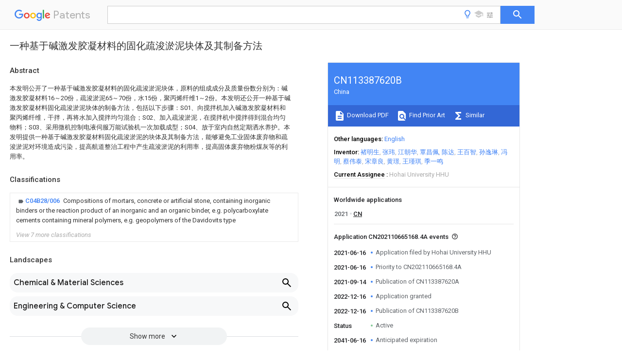

--- FILE ---
content_type: text/html
request_url: https://patents.google.com/patent/CN113387620B/zh
body_size: 18752
content:
<!DOCTYPE html>
<html lang="en">
  <head>
    <title>CN113387620B - 一种基于碱激发胶凝材料的固化疏浚淤泥块体及其制备方法 
        - Google Patents</title>

    <meta name="viewport" content="width=device-width, initial-scale=1">
    <meta charset="UTF-8">
    <meta name="referrer" content="origin-when-crossorigin">
    <link rel="canonical" href="https://patents.google.com/patent/CN113387620B/zh">
    <meta name="description" content="
     本发明公开了一种基于碱激发胶凝材料的固化疏浚淤泥块体，原料的组成成分及质量份数分别为：碱激发胶凝材料16～20份，疏浚淤泥65～70份，水15份，聚丙烯纤维1～2份。本发明还公开一种基于碱激发胶凝材料固化疏浚淤泥块体的制备方法，包括以下步骤：S01、向搅拌机加入碱激发胶凝材料和聚丙烯纤维，干拌，再将水加入搅拌均匀混合；S02、加入疏浚淤泥，在搅拌机中搅拌得到混合均匀物料；S03、采用微机控制电液伺服万能试验机一次加载成型；S04、放于室内自然定期洒水养护。本发明提供一种基于碱激发胶凝材料固化疏浚淤泥的块体及其制备方法，能够避免工业固体废弃物和疏浚淤泥对环境造成污染，提高航道整治工程中产生疏浚淤泥的利用率，提高固体废弃物粉煤灰等的利用率。 
   
   ">
    <meta name="DC.type" content="patent">
    <meta name="DC.title" content="一种基于碱激发胶凝材料的固化疏浚淤泥块体及其制备方法 
       ">
    <meta name="DC.date" content="2021-06-16" scheme="dateSubmitted">
    <meta name="DC.description" content="
     本发明公开了一种基于碱激发胶凝材料的固化疏浚淤泥块体，原料的组成成分及质量份数分别为：碱激发胶凝材料16～20份，疏浚淤泥65～70份，水15份，聚丙烯纤维1～2份。本发明还公开一种基于碱激发胶凝材料固化疏浚淤泥块体的制备方法，包括以下步骤：S01、向搅拌机加入碱激发胶凝材料和聚丙烯纤维，干拌，再将水加入搅拌均匀混合；S02、加入疏浚淤泥，在搅拌机中搅拌得到混合均匀物料；S03、采用微机控制电液伺服万能试验机一次加载成型；S04、放于室内自然定期洒水养护。本发明提供一种基于碱激发胶凝材料固化疏浚淤泥的块体及其制备方法，能够避免工业固体废弃物和疏浚淤泥对环境造成污染，提高航道整治工程中产生疏浚淤泥的利用率，提高固体废弃物粉煤灰等的利用率。 
   
   ">
    <meta name="citation_patent_application_number" content="CN:202110665168.4A">
    <meta name="citation_pdf_url" content="https://patentimages.storage.googleapis.com/cd/80/37/2821a65234de38/CN113387620B.pdf">
    <meta name="citation_patent_number" content="CN:113387620:B">
    <meta name="DC.date" content="2022-12-16" scheme="issue">
    <meta name="DC.contributor" content="褚明生" scheme="inventor">
    <meta name="DC.contributor" content="张玮" scheme="inventor">
    <meta name="DC.contributor" content="江朝华" scheme="inventor">
    <meta name="DC.contributor" content="覃昌佩" scheme="inventor">
    <meta name="DC.contributor" content="陈达" scheme="inventor">
    <meta name="DC.contributor" content="王百智" scheme="inventor">
    <meta name="DC.contributor" content="孙逸琳" scheme="inventor">
    <meta name="DC.contributor" content="冯明" scheme="inventor">
    <meta name="DC.contributor" content="蔡伟泰" scheme="inventor">
    <meta name="DC.contributor" content="宋章良" scheme="inventor">
    <meta name="DC.contributor" content="黄璟" scheme="inventor">
    <meta name="DC.contributor" content="王瑾琪" scheme="inventor">
    <meta name="DC.contributor" content="季一鸣" scheme="inventor">
    <meta name="DC.contributor" content="Hohai University HHU" scheme="assignee">
    <link rel="stylesheet" href="https://fonts.googleapis.com/css?family=Roboto:400,400italic,500,500italic,700">
    <link rel="stylesheet" href="https://fonts.googleapis.com/css?family=Product+Sans">
    <link rel="stylesheet" href="https://fonts.googleapis.com/css2?family=Google+Sans:wght@400;500;700">

    <style>
      
      #gb { top: 15px; left: auto; right: 0; width: auto; min-width: 135px !important; }   
      body { transition: none; }
    </style>
    <script></script>

    <script>
      window.version = 'patent-search.search_20250707_RC00';

      function sendFeedback() {
        userfeedback.api.startFeedback({
          'productId': '713680',
          'bucket': 'patent-search-web',
          'productVersion': window.version,
        });
      }

      window.experiments = {};
      window.experiments.patentCountries = "ae,ag,al,am,ao,ap,ar,at,au,aw,az,ba,bb,bd,be,bf,bg,bh,bj,bn,bo,br,bw,bx,by,bz,ca,cf,cg,ch,ci,cl,cm,cn,co,cr,cs,cu,cy,cz,dd,de,dj,dk,dm,do,dz,ea,ec,ee,eg,em,ep,es,fi,fr,ga,gb,gc,gd,ge,gh,gm,gn,gq,gr,gt,gw,hk,hn,hr,hu,ib,id,ie,il,in,ir,is,it,jo,jp,ke,kg,kh,km,kn,kp,kr,kw,kz,la,lc,li,lk,lr,ls,lt,lu,lv,ly,ma,mc,md,me,mg,mk,ml,mn,mo,mr,mt,mw,mx,my,mz,na,ne,ng,ni,nl,no,nz,oa,om,pa,pe,pg,ph,pl,pt,py,qa,ro,rs,ru,rw,sa,sc,sd,se,sg,si,sk,sl,sm,sn,st,su,sv,sy,sz,td,tg,th,tj,tm,tn,tr,tt,tw,tz,ua,ug,us,uy,uz,vc,ve,vn,wo,yu,za,zm,zw";
      
      
      window.experiments.keywordWizard = true;
      
      
      
      window.experiments.definitions = true;
      window.experiments.plogs = true;

      window.Polymer = {
        dom: 'shady',
        lazyRegister: true,
      };
    </script>

    <script src="//www.gstatic.com/patent-search/frontend/patent-search.search_20250707_RC00/scs/compiled_dir/webcomponentsjs/webcomponents-lite.min.js"></script>
    <link rel="import" href="//www.gstatic.com/patent-search/frontend/patent-search.search_20250707_RC00/scs/compiled_dir/search-app-vulcanized.html">
  </head>
  <body unresolved>
    
    
    <script></script>
    <script src="//www.gstatic.com/patent-search/frontend/patent-search.search_20250707_RC00/scs/compiled_dir/search-app-vulcanized.js"></script>
    <search-app>
      
      

      <article class="result" itemscope itemtype="http://schema.org/ScholarlyArticle">
  <h1 itemprop="pageTitle">CN113387620B - 一种基于碱激发胶凝材料的固化疏浚淤泥块体及其制备方法 
        - Google Patents</h1>
  <span itemprop="title">一种基于碱激发胶凝材料的固化疏浚淤泥块体及其制备方法 
       </span>

  <meta itemprop="type" content="patent">
  <a href="https://patentimages.storage.googleapis.com/cd/80/37/2821a65234de38/CN113387620B.pdf" itemprop="pdfLink">Download PDF</a>
  <h2>Info</h2>

  <dl>
    <dt>Publication number</dt>
    <dd itemprop="publicationNumber">CN113387620B</dd>
    <meta itemprop="numberWithoutCodes" content="113387620">
    <meta itemprop="kindCode" content="B">
    <meta itemprop="publicationDescription" content="Granted patent for invention">
    <span>CN113387620B</span>
    <span>CN202110665168.4A</span>
    <span>CN202110665168A</span>
    <span>CN113387620B</span>
    <span>CN 113387620 B</span>
    <span>CN113387620 B</span>
    <span>CN 113387620B</span>
    <span>  </span>
    <span> </span>
    <span> </span>
    <span>CN 202110665168 A</span>
    <span>CN202110665168 A</span>
    <span>CN 202110665168A</span>
    <span>CN 113387620 B</span>
    <span>CN113387620 B</span>
    <span>CN 113387620B</span>

    <dt>Authority</dt>
    <dd itemprop="countryCode">CN</dd>
    <dd itemprop="countryName">China</dd>

    <dt>Prior art keywords</dt>
    <dd itemprop="priorArtKeywords" repeat>parts</dd>
    <dd itemprop="priorArtKeywords" repeat>alkali</dd>
    <dd itemprop="priorArtKeywords" repeat>activated</dd>
    <dd itemprop="priorArtKeywords" repeat>dredged sludge</dd>
    <dd itemprop="priorArtKeywords" repeat>preparation</dd>

    <dt>Prior art date</dt>
    <dd><time itemprop="priorArtDate" datetime="2021-06-16">2021-06-16</time></dd>

    <dt>Legal status (The legal status is an assumption and is not a legal conclusion. Google has not performed a legal analysis and makes no representation as to the accuracy of the status listed.)</dt>
    <dd itemprop="legalStatusIfi" itemscope>
      <span itemprop="status">Active</span>
    </dd>
  </dl>

  <dt>Application number</dt>
  <dd itemprop="applicationNumber">CN202110665168.4A</dd>

  <dt>Other languages</dt>
  <dd itemprop="otherLanguages" itemscope repeat>
    <a href="/patent/CN113387620B/en">
      <span itemprop="name">English</span> (<span itemprop="code">en</span>)
    </a>
  </dd>

  <dt>Other versions</dt>
  <dd itemprop="directAssociations" itemscope repeat>
    <a href="/patent/CN113387620A/zh">
      <span itemprop="publicationNumber">CN113387620A</span>
      (<span itemprop="primaryLanguage">zh</span>
    </a>
  </dd>

  <dt>Inventor</dt>
  <dd itemprop="inventor" repeat>褚明生</dd>
  <dd itemprop="inventor" repeat>张玮</dd>
  <dd itemprop="inventor" repeat>江朝华</dd>
  <dd itemprop="inventor" repeat>覃昌佩</dd>
  <dd itemprop="inventor" repeat>陈达</dd>
  <dd itemprop="inventor" repeat>王百智</dd>
  <dd itemprop="inventor" repeat>孙逸琳</dd>
  <dd itemprop="inventor" repeat>冯明</dd>
  <dd itemprop="inventor" repeat>蔡伟泰</dd>
  <dd itemprop="inventor" repeat>宋章良</dd>
  <dd itemprop="inventor" repeat>黄璟</dd>
  <dd itemprop="inventor" repeat>王瑾琪</dd>
  <dd itemprop="inventor" repeat>季一鸣</dd>

  <dt>Current Assignee (The listed assignees may be inaccurate. Google has not performed a legal analysis and makes no representation or warranty as to the accuracy of the list.)</dt>
  <dd itemprop="assigneeCurrent" repeat>
    Hohai University HHU
  </dd>

  <dt>Original Assignee</dt>
  <dd itemprop="assigneeOriginal" repeat>Hohai University HHU</dd>

  <dt>Priority date (The priority date is an assumption and is not a legal conclusion. Google has not performed a legal analysis and makes no representation as to the accuracy of the date listed.)</dt>
  <dd><time itemprop="priorityDate" datetime="2021-06-16">2021-06-16</time></dd>

  <dt>Filing date</dt>
  <dd><time itemprop="filingDate" datetime="2021-06-16">2021-06-16</time></dd>

  <dt>Publication date</dt>
  <dd><time itemprop="publicationDate" datetime="2022-12-16">2022-12-16</time></dd>

  
  <dd itemprop="events" itemscope repeat>
    <time itemprop="date" datetime="2021-06-16">2021-06-16</time>
    <span itemprop="title">Application filed by Hohai University HHU</span>
    <span itemprop="type">filed</span>
    <span itemprop="critical" content="true" bool>Critical</span>
    
    
    
    <span itemprop="assigneeSearch">Hohai University HHU</span>
  </dd>
  <dd itemprop="events" itemscope repeat>
    <time itemprop="date" datetime="2021-06-16">2021-06-16</time>
    <span itemprop="title">Priority to CN202110665168.4A</span>
    <span itemprop="type">priority</span>
    <span itemprop="critical" content="true" bool>Critical</span>
    
    
    <span itemprop="documentId">patent/CN113387620B/zh</span>
    
  </dd>
  <dd itemprop="events" itemscope repeat>
    <time itemprop="date" datetime="2021-09-14">2021-09-14</time>
    <span itemprop="title">Publication of CN113387620A</span>
    <span itemprop="type">publication</span>
    <span itemprop="critical" content="true" bool>Critical</span>
    
    
    <span itemprop="documentId">patent/CN113387620A/zh</span>
    
  </dd>
  <dd itemprop="events" itemscope repeat>
    <time itemprop="date" datetime="2022-12-16">2022-12-16</time>
    <span itemprop="title">Application granted</span>
    <span itemprop="type">granted</span>
    <span itemprop="critical" content="true" bool>Critical</span>
    
    
    
    
  </dd>
  <dd itemprop="events" itemscope repeat>
    <time itemprop="date" datetime="2022-12-16">2022-12-16</time>
    <span itemprop="title">Publication of CN113387620B</span>
    <span itemprop="type">publication</span>
    <span itemprop="critical" content="true" bool>Critical</span>
    
    
    <span itemprop="documentId">patent/CN113387620B/zh</span>
    
  </dd>
  <dd itemprop="events" itemscope repeat>
    <time itemprop="date">Status</time>
    <span itemprop="title">Active</span>
    <span itemprop="type">legal-status</span>
    <span itemprop="critical" content="true" bool>Critical</span>
    <span itemprop="current" content="true" bool>Current</span>
    
    
    
  </dd>
  <dd itemprop="events" itemscope repeat>
    <time itemprop="date" datetime="2041-06-16">2041-06-16</time>
    <span itemprop="title">Anticipated expiration</span>
    <span itemprop="type">legal-status</span>
    <span itemprop="critical" content="true" bool>Critical</span>
    
    
    
    
  </dd>

  <h2>Links</h2>
  <ul>
    

    <li itemprop="links" itemscope repeat>
        <meta itemprop="id" content="espacenetLink">
        <a href="https://worldwide.espacenet.com/publicationDetails/biblio?CC=CN&amp;NR=113387620B&amp;KC=B&amp;FT=D" itemprop="url" target="_blank"><span itemprop="text">Espacenet</span></a>
      </li>
      

    

    <li itemprop="links" itemscope repeat>
      <meta itemprop="id" content="globalDossierLink">
      <a href="https://globaldossier.uspto.gov/result/application/CN/202110665168/1" itemprop="url" target="_blank"><span itemprop="text">Global Dossier</span></a>
    </li>

    

      

      

      
      <li itemprop="links" itemscope repeat>
        <meta itemprop="id" content="stackexchangeLink">
        <a href="https://patents.stackexchange.com/questions/tagged/CN113387620B" itemprop="url"><span itemprop="text">Discuss</span></a>
      </li>
  </ul>

  <ul itemprop="concept" itemscope>
    <li itemprop="match" itemscope repeat>
      <span itemprop="id">239000000463</span>
      <span itemprop="name">material</span>
      <span itemprop="domain">Substances</span>
      <span itemprop="svg_large"></span>
      <span itemprop="svg_small"></span>
      <span itemprop="smiles"></span>
      <span itemprop="inchi_key"></span>
      <span itemprop="similarity">0.000</span>
      <span itemprop="sections" repeat>title</span>
      <span itemprop="sections" repeat>claims</span>
      <span itemprop="sections" repeat>abstract</span>
      <span itemprop="sections" repeat>description</span>
      <span itemprop="count">79</span>
    </li>
    <li itemprop="match" itemscope repeat>
      <span itemprop="id">239000003513</span>
      <span itemprop="name">alkali</span>
      <span itemprop="domain">Substances</span>
      <span itemprop="svg_large"></span>
      <span itemprop="svg_small"></span>
      <span itemprop="smiles"></span>
      <span itemprop="inchi_key"></span>
      <span itemprop="similarity">0.000</span>
      <span itemprop="sections" repeat>title</span>
      <span itemprop="sections" repeat>claims</span>
      <span itemprop="sections" repeat>abstract</span>
      <span itemprop="sections" repeat>description</span>
      <span itemprop="count">37</span>
    </li>
    <li itemprop="match" itemscope repeat>
      <span itemprop="id">238000002360</span>
      <span itemprop="name">preparation method</span>
      <span itemprop="domain">Methods</span>
      <span itemprop="svg_large"></span>
      <span itemprop="svg_small"></span>
      <span itemprop="smiles"></span>
      <span itemprop="inchi_key"></span>
      <span itemprop="similarity">0.000</span>
      <span itemprop="sections" repeat>title</span>
      <span itemprop="sections" repeat>claims</span>
      <span itemprop="sections" repeat>abstract</span>
      <span itemprop="sections" repeat>description</span>
      <span itemprop="count">15</span>
    </li>
    <li itemprop="match" itemscope repeat>
      <span itemprop="id">238000003756</span>
      <span itemprop="name">stirring</span>
      <span itemprop="domain">Methods</span>
      <span itemprop="svg_large"></span>
      <span itemprop="svg_small"></span>
      <span itemprop="smiles"></span>
      <span itemprop="inchi_key"></span>
      <span itemprop="similarity">0.000</span>
      <span itemprop="sections" repeat>claims</span>
      <span itemprop="sections" repeat>abstract</span>
      <span itemprop="sections" repeat>description</span>
      <span itemprop="count">26</span>
    </li>
    <li itemprop="match" itemscope repeat>
      <span itemprop="id">239000004743</span>
      <span itemprop="name">Polypropylene</span>
      <span itemprop="domain">Substances</span>
      <span itemprop="svg_large"></span>
      <span itemprop="svg_small"></span>
      <span itemprop="smiles"></span>
      <span itemprop="inchi_key"></span>
      <span itemprop="similarity">0.000</span>
      <span itemprop="sections" repeat>claims</span>
      <span itemprop="sections" repeat>abstract</span>
      <span itemprop="sections" repeat>description</span>
      <span itemprop="count">18</span>
    </li>
    <li itemprop="match" itemscope repeat>
      <span itemprop="id">239000000835</span>
      <span itemprop="name">fiber</span>
      <span itemprop="domain">Substances</span>
      <span itemprop="svg_large"></span>
      <span itemprop="svg_small"></span>
      <span itemprop="smiles"></span>
      <span itemprop="inchi_key"></span>
      <span itemprop="similarity">0.000</span>
      <span itemprop="sections" repeat>claims</span>
      <span itemprop="sections" repeat>abstract</span>
      <span itemprop="sections" repeat>description</span>
      <span itemprop="count">18</span>
    </li>
    <li itemprop="match" itemscope repeat>
      <span itemprop="id">-1</span>
      <span itemprop="name">polypropylene</span>
      <span itemprop="domain">Polymers</span>
      <span itemprop="svg_large"></span>
      <span itemprop="svg_small"></span>
      <span itemprop="smiles"></span>
      <span itemprop="inchi_key"></span>
      <span itemprop="similarity">0.000</span>
      <span itemprop="sections" repeat>claims</span>
      <span itemprop="sections" repeat>abstract</span>
      <span itemprop="sections" repeat>description</span>
      <span itemprop="count">18</span>
    </li>
    <li itemprop="match" itemscope repeat>
      <span itemprop="id">229920001155</span>
      <span itemprop="name">polypropylene</span>
      <span itemprop="domain">Polymers</span>
      <span itemprop="svg_large"></span>
      <span itemprop="svg_small"></span>
      <span itemprop="smiles"></span>
      <span itemprop="inchi_key"></span>
      <span itemprop="similarity">0.000</span>
      <span itemprop="sections" repeat>claims</span>
      <span itemprop="sections" repeat>abstract</span>
      <span itemprop="sections" repeat>description</span>
      <span itemprop="count">18</span>
    </li>
    <li itemprop="match" itemscope repeat>
      <span itemprop="id">239000010881</span>
      <span itemprop="name">fly ash</span>
      <span itemprop="domain">Substances</span>
      <span itemprop="svg_large"></span>
      <span itemprop="svg_small"></span>
      <span itemprop="smiles"></span>
      <span itemprop="inchi_key"></span>
      <span itemprop="similarity">0.000</span>
      <span itemprop="sections" repeat>claims</span>
      <span itemprop="sections" repeat>abstract</span>
      <span itemprop="sections" repeat>description</span>
      <span itemprop="count">16</span>
    </li>
    <li itemprop="match" itemscope repeat>
      <span itemprop="id">239000010802</span>
      <span itemprop="name">sludge</span>
      <span itemprop="domain">Substances</span>
      <span itemprop="svg_large"></span>
      <span itemprop="svg_small"></span>
      <span itemprop="smiles"></span>
      <span itemprop="inchi_key"></span>
      <span itemprop="similarity">0.000</span>
      <span itemprop="sections" repeat>claims</span>
      <span itemprop="sections" repeat>abstract</span>
      <span itemprop="sections" repeat>description</span>
      <span itemprop="count">16</span>
    </li>
    <li itemprop="match" itemscope repeat>
      <span itemprop="id">238000012360</span>
      <span itemprop="name">testing method</span>
      <span itemprop="domain">Methods</span>
      <span itemprop="svg_large"></span>
      <span itemprop="svg_small"></span>
      <span itemprop="smiles"></span>
      <span itemprop="inchi_key"></span>
      <span itemprop="similarity">0.000</span>
      <span itemprop="sections" repeat>claims</span>
      <span itemprop="sections" repeat>abstract</span>
      <span itemprop="sections" repeat>description</span>
      <span itemprop="count">16</span>
    </li>
    <li itemprop="match" itemscope repeat>
      <span itemprop="id">XLYOFNOQVPJJNP-UHFFFAOYSA-N</span>
      <span itemprop="name">water</span>
      <span itemprop="domain">Substances</span>
      <span itemprop="svg_large"></span>
      <span itemprop="svg_small"></span>
      <span itemprop="smiles">O</span>
      <span itemprop="inchi_key">XLYOFNOQVPJJNP-UHFFFAOYSA-N</span>
      <span itemprop="similarity">0.000</span>
      <span itemprop="sections" repeat>claims</span>
      <span itemprop="sections" repeat>abstract</span>
      <span itemprop="sections" repeat>description</span>
      <span itemprop="count">16</span>
    </li>
    <li itemprop="match" itemscope repeat>
      <span itemprop="id">239000002994</span>
      <span itemprop="name">raw material</span>
      <span itemprop="domain">Substances</span>
      <span itemprop="svg_large"></span>
      <span itemprop="svg_small"></span>
      <span itemprop="smiles"></span>
      <span itemprop="inchi_key"></span>
      <span itemprop="similarity">0.000</span>
      <span itemprop="sections" repeat>claims</span>
      <span itemprop="sections" repeat>abstract</span>
      <span itemprop="sections" repeat>description</span>
      <span itemprop="count">9</span>
    </li>
    <li itemprop="match" itemscope repeat>
      <span itemprop="id">238000012423</span>
      <span itemprop="name">maintenance</span>
      <span itemprop="domain">Methods</span>
      <span itemprop="svg_large"></span>
      <span itemprop="svg_small"></span>
      <span itemprop="smiles"></span>
      <span itemprop="inchi_key"></span>
      <span itemprop="similarity">0.000</span>
      <span itemprop="sections" repeat>claims</span>
      <span itemprop="sections" repeat>abstract</span>
      <span itemprop="sections" repeat>description</span>
      <span itemprop="count">7</span>
    </li>
    <li itemprop="match" itemscope repeat>
      <span itemprop="id">238000002156</span>
      <span itemprop="name">mixing</span>
      <span itemprop="domain">Methods</span>
      <span itemprop="svg_large"></span>
      <span itemprop="svg_small"></span>
      <span itemprop="smiles"></span>
      <span itemprop="inchi_key"></span>
      <span itemprop="similarity">0.000</span>
      <span itemprop="sections" repeat>claims</span>
      <span itemprop="sections" repeat>abstract</span>
      <span itemprop="sections" repeat>description</span>
      <span itemprop="count">4</span>
    </li>
    <li itemprop="match" itemscope repeat>
      <span itemprop="id">LYCAIKOWRPUZTN-UHFFFAOYSA-N</span>
      <span itemprop="name">Ethylene glycol</span>
      <span itemprop="domain">Chemical compound</span>
      <span itemprop="svg_large"></span>
      <span itemprop="svg_small"></span>
      <span itemprop="smiles">OCCO</span>
      <span itemprop="inchi_key">LYCAIKOWRPUZTN-UHFFFAOYSA-N</span>
      <span itemprop="similarity">0.000</span>
      <span itemprop="sections" repeat>claims</span>
      <span itemprop="sections" repeat>description</span>
      <span itemprop="count">33</span>
    </li>
    <li itemprop="match" itemscope repeat>
      <span itemprop="id">HEMHJVSKTPXQMS-UHFFFAOYSA-M</span>
      <span itemprop="name">Sodium hydroxide</span>
      <span itemprop="domain">Chemical compound</span>
      <span itemprop="svg_large"></span>
      <span itemprop="svg_small"></span>
      <span itemprop="smiles">[OH-].[Na&#43;]</span>
      <span itemprop="inchi_key">HEMHJVSKTPXQMS-UHFFFAOYSA-M</span>
      <span itemprop="similarity">0.000</span>
      <span itemprop="sections" repeat>claims</span>
      <span itemprop="sections" repeat>description</span>
      <span itemprop="count">33</span>
    </li>
    <li itemprop="match" itemscope repeat>
      <span itemprop="id">239000012190</span>
      <span itemprop="name">activator</span>
      <span itemprop="domain">Substances</span>
      <span itemprop="svg_large"></span>
      <span itemprop="svg_small"></span>
      <span itemprop="smiles"></span>
      <span itemprop="inchi_key"></span>
      <span itemprop="similarity">0.000</span>
      <span itemprop="sections" repeat>claims</span>
      <span itemprop="sections" repeat>description</span>
      <span itemprop="count">25</span>
    </li>
    <li itemprop="match" itemscope repeat>
      <span itemprop="id">239000002131</span>
      <span itemprop="name">composite material</span>
      <span itemprop="domain">Substances</span>
      <span itemprop="svg_large"></span>
      <span itemprop="svg_small"></span>
      <span itemprop="smiles"></span>
      <span itemprop="inchi_key"></span>
      <span itemprop="similarity">0.000</span>
      <span itemprop="sections" repeat>claims</span>
      <span itemprop="sections" repeat>description</span>
      <span itemprop="count">23</span>
    </li>
    <li itemprop="match" itemscope repeat>
      <span itemprop="id">239000000203</span>
      <span itemprop="name">mixture</span>
      <span itemprop="domain">Substances</span>
      <span itemprop="svg_large"></span>
      <span itemprop="svg_small"></span>
      <span itemprop="smiles"></span>
      <span itemprop="inchi_key"></span>
      <span itemprop="similarity">0.000</span>
      <span itemprop="sections" repeat>claims</span>
      <span itemprop="sections" repeat>description</span>
      <span itemprop="count">16</span>
    </li>
    <li itemprop="match" itemscope repeat>
      <span itemprop="id">239000000843</span>
      <span itemprop="name">powder</span>
      <span itemprop="domain">Substances</span>
      <span itemprop="svg_large"></span>
      <span itemprop="svg_small"></span>
      <span itemprop="smiles"></span>
      <span itemprop="inchi_key"></span>
      <span itemprop="similarity">0.000</span>
      <span itemprop="sections" repeat>claims</span>
      <span itemprop="sections" repeat>description</span>
      <span itemprop="count">15</span>
    </li>
    <li itemprop="match" itemscope repeat>
      <span itemprop="id">229910052500</span>
      <span itemprop="name">inorganic mineral</span>
      <span itemprop="domain">Inorganic materials</span>
      <span itemprop="svg_large"></span>
      <span itemprop="svg_small"></span>
      <span itemprop="smiles"></span>
      <span itemprop="inchi_key"></span>
      <span itemprop="similarity">0.000</span>
      <span itemprop="sections" repeat>claims</span>
      <span itemprop="sections" repeat>description</span>
      <span itemprop="count">13</span>
    </li>
    <li itemprop="match" itemscope repeat>
      <span itemprop="id">239000011707</span>
      <span itemprop="name">mineral</span>
      <span itemprop="domain">Substances</span>
      <span itemprop="svg_large"></span>
      <span itemprop="svg_small"></span>
      <span itemprop="smiles"></span>
      <span itemprop="inchi_key"></span>
      <span itemprop="similarity">0.000</span>
      <span itemprop="sections" repeat>claims</span>
      <span itemprop="sections" repeat>description</span>
      <span itemprop="count">13</span>
    </li>
    <li itemprop="match" itemscope repeat>
      <span itemprop="id">239000007787</span>
      <span itemprop="name">solid</span>
      <span itemprop="domain">Substances</span>
      <span itemprop="svg_large"></span>
      <span itemprop="svg_small"></span>
      <span itemprop="smiles"></span>
      <span itemprop="inchi_key"></span>
      <span itemprop="similarity">0.000</span>
      <span itemprop="sections" repeat>claims</span>
      <span itemprop="sections" repeat>description</span>
      <span itemprop="count">12</span>
    </li>
    <li itemprop="match" itemscope repeat>
      <span itemprop="id">XUIMIQQOPSSXEZ-UHFFFAOYSA-N</span>
      <span itemprop="name">Silicon</span>
      <span itemprop="domain">Chemical compound</span>
      <span itemprop="svg_large"></span>
      <span itemprop="svg_small"></span>
      <span itemprop="smiles">[Si]</span>
      <span itemprop="inchi_key">XUIMIQQOPSSXEZ-UHFFFAOYSA-N</span>
      <span itemprop="similarity">0.000</span>
      <span itemprop="sections" repeat>claims</span>
      <span itemprop="sections" repeat>description</span>
      <span itemprop="count">11</span>
    </li>
    <li itemprop="match" itemscope repeat>
      <span itemprop="id">239000011863</span>
      <span itemprop="name">silicon-based powder</span>
      <span itemprop="domain">Substances</span>
      <span itemprop="svg_large"></span>
      <span itemprop="svg_small"></span>
      <span itemprop="smiles"></span>
      <span itemprop="inchi_key"></span>
      <span itemprop="similarity">0.000</span>
      <span itemprop="sections" repeat>claims</span>
      <span itemprop="sections" repeat>description</span>
      <span itemprop="count">11</span>
    </li>
    <li itemprop="match" itemscope repeat>
      <span itemprop="id">229910018072</span>
      <span itemprop="name">Al 2 O 3</span>
      <span itemprop="domain">Inorganic materials</span>
      <span itemprop="svg_large"></span>
      <span itemprop="svg_small"></span>
      <span itemprop="smiles"></span>
      <span itemprop="inchi_key"></span>
      <span itemprop="similarity">0.000</span>
      <span itemprop="sections" repeat>claims</span>
      <span itemprop="sections" repeat>description</span>
      <span itemprop="count">6</span>
    </li>
    <li itemprop="match" itemscope repeat>
      <span itemprop="id">229910004298</span>
      <span itemprop="name">SiO 2</span>
      <span itemprop="domain">Inorganic materials</span>
      <span itemprop="svg_large"></span>
      <span itemprop="svg_small"></span>
      <span itemprop="smiles"></span>
      <span itemprop="inchi_key"></span>
      <span itemprop="similarity">0.000</span>
      <span itemprop="sections" repeat>claims</span>
      <span itemprop="sections" repeat>description</span>
      <span itemprop="count">6</span>
    </li>
    <li itemprop="match" itemscope repeat>
      <span itemprop="id">238000011049</span>
      <span itemprop="name">filling</span>
      <span itemprop="domain">Methods</span>
      <span itemprop="svg_large"></span>
      <span itemprop="svg_small"></span>
      <span itemprop="smiles"></span>
      <span itemprop="inchi_key"></span>
      <span itemprop="similarity">0.000</span>
      <span itemprop="sections" repeat>claims</span>
      <span itemprop="sections" repeat>description</span>
      <span itemprop="count">6</span>
    </li>
    <li itemprop="match" itemscope repeat>
      <span itemprop="id">239000000126</span>
      <span itemprop="name">substance</span>
      <span itemprop="domain">Substances</span>
      <span itemprop="svg_large"></span>
      <span itemprop="svg_small"></span>
      <span itemprop="smiles"></span>
      <span itemprop="inchi_key"></span>
      <span itemprop="similarity">0.000</span>
      <span itemprop="sections" repeat>claims</span>
      <span itemprop="sections" repeat>description</span>
      <span itemprop="count">6</span>
    </li>
    <li itemprop="match" itemscope repeat>
      <span itemprop="id">CPLXHLVBOLITMK-UHFFFAOYSA-N</span>
      <span itemprop="name">magnesium oxide</span>
      <span itemprop="domain">Inorganic materials</span>
      <span itemprop="svg_large"></span>
      <span itemprop="svg_small"></span>
      <span itemprop="smiles">[Mg]=O</span>
      <span itemprop="inchi_key">CPLXHLVBOLITMK-UHFFFAOYSA-N</span>
      <span itemprop="similarity">0.000</span>
      <span itemprop="sections" repeat>claims</span>
      <span itemprop="sections" repeat>description</span>
      <span itemprop="count">4</span>
    </li>
    <li itemprop="match" itemscope repeat>
      <span itemprop="id">ODINCKMPIJJUCX-UHFFFAOYSA-N</span>
      <span itemprop="name">calcium oxide</span>
      <span itemprop="domain">Inorganic materials</span>
      <span itemprop="svg_large"></span>
      <span itemprop="svg_small"></span>
      <span itemprop="smiles">[Ca]=O</span>
      <span itemprop="inchi_key">ODINCKMPIJJUCX-UHFFFAOYSA-N</span>
      <span itemprop="similarity">0.000</span>
      <span itemprop="sections" repeat>claims</span>
      <span itemprop="sections" repeat>description</span>
      <span itemprop="count">3</span>
    </li>
    <li itemprop="match" itemscope repeat>
      <span itemprop="id">239000002245</span>
      <span itemprop="name">particle</span>
      <span itemprop="domain">Substances</span>
      <span itemprop="svg_large"></span>
      <span itemprop="svg_small"></span>
      <span itemprop="smiles"></span>
      <span itemprop="inchi_key"></span>
      <span itemprop="similarity">0.000</span>
      <span itemprop="sections" repeat>claims</span>
      <span itemprop="sections" repeat>description</span>
      <span itemprop="count">2</span>
    </li>
    <li itemprop="match" itemscope repeat>
      <span itemprop="id">239000002910</span>
      <span itemprop="name">solid waste</span>
      <span itemprop="domain">Substances</span>
      <span itemprop="svg_large"></span>
      <span itemprop="svg_small"></span>
      <span itemprop="smiles"></span>
      <span itemprop="inchi_key"></span>
      <span itemprop="similarity">0.000</span>
      <span itemprop="sections" repeat>abstract</span>
      <span itemprop="sections" repeat>description</span>
      <span itemprop="count">4</span>
    </li>
    <li itemprop="match" itemscope repeat>
      <span itemprop="id">238000007580</span>
      <span itemprop="name">dry-mixing</span>
      <span itemprop="domain">Methods</span>
      <span itemprop="svg_large"></span>
      <span itemprop="svg_small"></span>
      <span itemprop="smiles"></span>
      <span itemprop="inchi_key"></span>
      <span itemprop="similarity">0.000</span>
      <span itemprop="sections" repeat>abstract</span>
      <span itemprop="count">1</span>
    </li>
    <li itemprop="match" itemscope repeat>
      <span itemprop="id">239000011152</span>
      <span itemprop="name">fibreglass</span>
      <span itemprop="domain">Substances</span>
      <span itemprop="svg_large"></span>
      <span itemprop="svg_small"></span>
      <span itemprop="smiles"></span>
      <span itemprop="inchi_key"></span>
      <span itemprop="similarity">0.000</span>
      <span itemprop="sections" repeat>abstract</span>
      <span itemprop="count">1</span>
    </li>
    <li itemprop="match" itemscope repeat>
      <span itemprop="id">239000004567</span>
      <span itemprop="name">concrete</span>
      <span itemprop="domain">Substances</span>
      <span itemprop="svg_large"></span>
      <span itemprop="svg_small"></span>
      <span itemprop="smiles"></span>
      <span itemprop="inchi_key"></span>
      <span itemprop="similarity">0.000</span>
      <span itemprop="sections" repeat>description</span>
      <span itemprop="count">12</span>
    </li>
    <li itemprop="match" itemscope repeat>
      <span itemprop="id">239000000047</span>
      <span itemprop="name">product</span>
      <span itemprop="domain">Substances</span>
      <span itemprop="svg_large"></span>
      <span itemprop="svg_small"></span>
      <span itemprop="smiles"></span>
      <span itemprop="inchi_key"></span>
      <span itemprop="similarity">0.000</span>
      <span itemprop="sections" repeat>description</span>
      <span itemprop="count">9</span>
    </li>
    <li itemprop="match" itemscope repeat>
      <span itemprop="id">239000012467</span>
      <span itemprop="name">final product</span>
      <span itemprop="domain">Substances</span>
      <span itemprop="svg_large"></span>
      <span itemprop="svg_small"></span>
      <span itemprop="smiles"></span>
      <span itemprop="inchi_key"></span>
      <span itemprop="similarity">0.000</span>
      <span itemprop="sections" repeat>description</span>
      <span itemprop="count">4</span>
    </li>
    <li itemprop="match" itemscope repeat>
      <span itemprop="id">229920000876</span>
      <span itemprop="name">geopolymer</span>
      <span itemprop="domain">Polymers</span>
      <span itemprop="svg_large"></span>
      <span itemprop="svg_small"></span>
      <span itemprop="smiles"></span>
      <span itemprop="inchi_key"></span>
      <span itemprop="similarity">0.000</span>
      <span itemprop="sections" repeat>description</span>
      <span itemprop="count">4</span>
    </li>
    <li itemprop="match" itemscope repeat>
      <span itemprop="id">238000000034</span>
      <span itemprop="name">method</span>
      <span itemprop="domain">Methods</span>
      <span itemprop="svg_large"></span>
      <span itemprop="svg_small"></span>
      <span itemprop="smiles"></span>
      <span itemprop="inchi_key"></span>
      <span itemprop="similarity">0.000</span>
      <span itemprop="sections" repeat>description</span>
      <span itemprop="count">4</span>
    </li>
    <li itemprop="match" itemscope repeat>
      <span itemprop="id">239000002699</span>
      <span itemprop="name">waste material</span>
      <span itemprop="domain">Substances</span>
      <span itemprop="svg_large"></span>
      <span itemprop="svg_small"></span>
      <span itemprop="smiles"></span>
      <span itemprop="inchi_key"></span>
      <span itemprop="similarity">0.000</span>
      <span itemprop="sections" repeat>description</span>
      <span itemprop="count">4</span>
    </li>
    <li itemprop="match" itemscope repeat>
      <span itemprop="id">239000002253</span>
      <span itemprop="name">acid</span>
      <span itemprop="domain">Substances</span>
      <span itemprop="svg_large"></span>
      <span itemprop="svg_small"></span>
      <span itemprop="smiles"></span>
      <span itemprop="inchi_key"></span>
      <span itemprop="similarity">0.000</span>
      <span itemprop="sections" repeat>description</span>
      <span itemprop="count">3</span>
    </li>
    <li itemprop="match" itemscope repeat>
      <span itemprop="id">239000011230</span>
      <span itemprop="name">binding agent</span>
      <span itemprop="domain">Substances</span>
      <span itemprop="svg_large"></span>
      <span itemprop="svg_small"></span>
      <span itemprop="smiles"></span>
      <span itemprop="inchi_key"></span>
      <span itemprop="similarity">0.000</span>
      <span itemprop="sections" repeat>description</span>
      <span itemprop="count">2</span>
    </li>
    <li itemprop="match" itemscope repeat>
      <span itemprop="id">239000004568</span>
      <span itemprop="name">cement</span>
      <span itemprop="domain">Substances</span>
      <span itemprop="svg_large"></span>
      <span itemprop="svg_small"></span>
      <span itemprop="smiles"></span>
      <span itemprop="inchi_key"></span>
      <span itemprop="similarity">0.000</span>
      <span itemprop="sections" repeat>description</span>
      <span itemprop="count">2</span>
    </li>
    <li itemprop="match" itemscope repeat>
      <span itemprop="id">150000001875</span>
      <span itemprop="name">compounds</span>
      <span itemprop="domain">Chemical class</span>
      <span itemprop="svg_large"></span>
      <span itemprop="svg_small"></span>
      <span itemprop="smiles"></span>
      <span itemprop="inchi_key"></span>
      <span itemprop="similarity">0.000</span>
      <span itemprop="sections" repeat>description</span>
      <span itemprop="count">2</span>
    </li>
    <li itemprop="match" itemscope repeat>
      <span itemprop="id">238000010276</span>
      <span itemprop="name">construction</span>
      <span itemprop="domain">Methods</span>
      <span itemprop="svg_large"></span>
      <span itemprop="svg_small"></span>
      <span itemprop="smiles"></span>
      <span itemprop="inchi_key"></span>
      <span itemprop="similarity">0.000</span>
      <span itemprop="sections" repeat>description</span>
      <span itemprop="count">2</span>
    </li>
    <li itemprop="match" itemscope repeat>
      <span itemprop="id">230000007797</span>
      <span itemprop="name">corrosion</span>
      <span itemprop="domain">Effects</span>
      <span itemprop="svg_large"></span>
      <span itemprop="svg_small"></span>
      <span itemprop="smiles"></span>
      <span itemprop="inchi_key"></span>
      <span itemprop="similarity">0.000</span>
      <span itemprop="sections" repeat>description</span>
      <span itemprop="count">2</span>
    </li>
    <li itemprop="match" itemscope repeat>
      <span itemprop="id">238000005260</span>
      <span itemprop="name">corrosion</span>
      <span itemprop="domain">Methods</span>
      <span itemprop="svg_large"></span>
      <span itemprop="svg_small"></span>
      <span itemprop="smiles"></span>
      <span itemprop="inchi_key"></span>
      <span itemprop="similarity">0.000</span>
      <span itemprop="sections" repeat>description</span>
      <span itemprop="count">2</span>
    </li>
    <li itemprop="match" itemscope repeat>
      <span itemprop="id">238000005336</span>
      <span itemprop="name">cracking</span>
      <span itemprop="domain">Methods</span>
      <span itemprop="svg_large"></span>
      <span itemprop="svg_small"></span>
      <span itemprop="smiles"></span>
      <span itemprop="inchi_key"></span>
      <span itemprop="similarity">0.000</span>
      <span itemprop="sections" repeat>description</span>
      <span itemprop="count">2</span>
    </li>
    <li itemprop="match" itemscope repeat>
      <span itemprop="id">230000007547</span>
      <span itemprop="name">defect</span>
      <span itemprop="domain">Effects</span>
      <span itemprop="svg_large"></span>
      <span itemprop="svg_small"></span>
      <span itemprop="smiles"></span>
      <span itemprop="inchi_key"></span>
      <span itemprop="similarity">0.000</span>
      <span itemprop="sections" repeat>description</span>
      <span itemprop="count">2</span>
    </li>
    <li itemprop="match" itemscope repeat>
      <span itemprop="id">238000001035</span>
      <span itemprop="name">drying</span>
      <span itemprop="domain">Methods</span>
      <span itemprop="svg_large"></span>
      <span itemprop="svg_small"></span>
      <span itemprop="smiles"></span>
      <span itemprop="inchi_key"></span>
      <span itemprop="similarity">0.000</span>
      <span itemprop="sections" repeat>description</span>
      <span itemprop="count">2</span>
    </li>
    <li itemprop="match" itemscope repeat>
      <span itemprop="id">238000005265</span>
      <span itemprop="name">energy consumption</span>
      <span itemprop="domain">Methods</span>
      <span itemprop="svg_large"></span>
      <span itemprop="svg_small"></span>
      <span itemprop="smiles"></span>
      <span itemprop="inchi_key"></span>
      <span itemprop="similarity">0.000</span>
      <span itemprop="sections" repeat>description</span>
      <span itemprop="count">2</span>
    </li>
    <li itemprop="match" itemscope repeat>
      <span itemprop="id">230000005284</span>
      <span itemprop="name">excitation</span>
      <span itemprop="domain">Effects</span>
      <span itemprop="svg_large"></span>
      <span itemprop="svg_small"></span>
      <span itemprop="smiles"></span>
      <span itemprop="inchi_key"></span>
      <span itemprop="similarity">0.000</span>
      <span itemprop="sections" repeat>description</span>
      <span itemprop="count">2</span>
    </li>
    <li itemprop="match" itemscope repeat>
      <span itemprop="id">238000012986</span>
      <span itemprop="name">modification</span>
      <span itemprop="domain">Methods</span>
      <span itemprop="svg_large"></span>
      <span itemprop="svg_small"></span>
      <span itemprop="smiles"></span>
      <span itemprop="inchi_key"></span>
      <span itemprop="similarity">0.000</span>
      <span itemprop="sections" repeat>description</span>
      <span itemprop="count">2</span>
    </li>
    <li itemprop="match" itemscope repeat>
      <span itemprop="id">230000004048</span>
      <span itemprop="name">modification</span>
      <span itemprop="domain">Effects</span>
      <span itemprop="svg_large"></span>
      <span itemprop="svg_small"></span>
      <span itemprop="smiles"></span>
      <span itemprop="inchi_key"></span>
      <span itemprop="similarity">0.000</span>
      <span itemprop="sections" repeat>description</span>
      <span itemprop="count">2</span>
    </li>
    <li itemprop="match" itemscope repeat>
      <span itemprop="id">238000011160</span>
      <span itemprop="name">research</span>
      <span itemprop="domain">Methods</span>
      <span itemprop="svg_large"></span>
      <span itemprop="svg_small"></span>
      <span itemprop="smiles"></span>
      <span itemprop="inchi_key"></span>
      <span itemprop="similarity">0.000</span>
      <span itemprop="sections" repeat>description</span>
      <span itemprop="count">2</span>
    </li>
    <li itemprop="match" itemscope repeat>
      <span itemprop="id">239000004576</span>
      <span itemprop="name">sand</span>
      <span itemprop="domain">Substances</span>
      <span itemprop="svg_large"></span>
      <span itemprop="svg_small"></span>
      <span itemprop="smiles"></span>
      <span itemprop="inchi_key"></span>
      <span itemprop="similarity">0.000</span>
      <span itemprop="sections" repeat>description</span>
      <span itemprop="count">2</span>
    </li>
    <li itemprop="match" itemscope repeat>
      <span itemprop="id">CSDREXVUYHZDNP-UHFFFAOYSA-N</span>
      <span itemprop="name">alumanylidynesilicon</span>
      <span itemprop="domain">Chemical compound</span>
      <span itemprop="svg_large"></span>
      <span itemprop="svg_small"></span>
      <span itemprop="smiles">[Al].[Si]</span>
      <span itemprop="inchi_key">CSDREXVUYHZDNP-UHFFFAOYSA-N</span>
      <span itemprop="similarity">0.000</span>
      <span itemprop="sections" repeat>description</span>
      <span itemprop="count">1</span>
    </li>
    <li itemprop="match" itemscope repeat>
      <span itemprop="id">238000004873</span>
      <span itemprop="name">anchoring</span>
      <span itemprop="domain">Methods</span>
      <span itemprop="svg_large"></span>
      <span itemprop="svg_small"></span>
      <span itemprop="smiles"></span>
      <span itemprop="inchi_key"></span>
      <span itemprop="similarity">0.000</span>
      <span itemprop="sections" repeat>description</span>
      <span itemprop="count">1</span>
    </li>
    <li itemprop="match" itemscope repeat>
      <span itemprop="id">230000009286</span>
      <span itemprop="name">beneficial effect</span>
      <span itemprop="domain">Effects</span>
      <span itemprop="svg_large"></span>
      <span itemprop="svg_small"></span>
      <span itemprop="smiles"></span>
      <span itemprop="inchi_key"></span>
      <span itemprop="similarity">0.000</span>
      <span itemprop="sections" repeat>description</span>
      <span itemprop="count">1</span>
    </li>
    <li itemprop="match" itemscope repeat>
      <span itemprop="id">239000011449</span>
      <span itemprop="name">brick</span>
      <span itemprop="domain">Substances</span>
      <span itemprop="svg_large"></span>
      <span itemprop="svg_small"></span>
      <span itemprop="smiles"></span>
      <span itemprop="inchi_key"></span>
      <span itemprop="similarity">0.000</span>
      <span itemprop="sections" repeat>description</span>
      <span itemprop="count">1</span>
    </li>
    <li itemprop="match" itemscope repeat>
      <span itemprop="id">238000005056</span>
      <span itemprop="name">compaction</span>
      <span itemprop="domain">Methods</span>
      <span itemprop="svg_large"></span>
      <span itemprop="svg_small"></span>
      <span itemprop="smiles"></span>
      <span itemprop="inchi_key"></span>
      <span itemprop="similarity">0.000</span>
      <span itemprop="sections" repeat>description</span>
      <span itemprop="count">1</span>
    </li>
    <li itemprop="match" itemscope repeat>
      <span itemprop="id">238000011161</span>
      <span itemprop="name">development</span>
      <span itemprop="domain">Methods</span>
      <span itemprop="svg_large"></span>
      <span itemprop="svg_small"></span>
      <span itemprop="smiles"></span>
      <span itemprop="inchi_key"></span>
      <span itemprop="similarity">0.000</span>
      <span itemprop="sections" repeat>description</span>
      <span itemprop="count">1</span>
    </li>
    <li itemprop="match" itemscope repeat>
      <span itemprop="id">238000005516</span>
      <span itemprop="name">engineering process</span>
      <span itemprop="domain">Methods</span>
      <span itemprop="svg_large"></span>
      <span itemprop="svg_small"></span>
      <span itemprop="smiles"></span>
      <span itemprop="inchi_key"></span>
      <span itemprop="similarity">0.000</span>
      <span itemprop="sections" repeat>description</span>
      <span itemprop="count">1</span>
    </li>
    <li itemprop="match" itemscope repeat>
      <span itemprop="id">230000007613</span>
      <span itemprop="name">environmental effect</span>
      <span itemprop="domain">Effects</span>
      <span itemprop="svg_large"></span>
      <span itemprop="svg_small"></span>
      <span itemprop="smiles"></span>
      <span itemprop="inchi_key"></span>
      <span itemprop="similarity">0.000</span>
      <span itemprop="sections" repeat>description</span>
      <span itemprop="count">1</span>
    </li>
    <li itemprop="match" itemscope repeat>
      <span itemprop="id">238000003912</span>
      <span itemprop="name">environmental pollution</span>
      <span itemprop="domain">Methods</span>
      <span itemprop="svg_large"></span>
      <span itemprop="svg_small"></span>
      <span itemprop="smiles"></span>
      <span itemprop="inchi_key"></span>
      <span itemprop="similarity">0.000</span>
      <span itemprop="sections" repeat>description</span>
      <span itemprop="count">1</span>
    </li>
    <li itemprop="match" itemscope repeat>
      <span itemprop="id">238000003837</span>
      <span itemprop="name">high-temperature calcination</span>
      <span itemprop="domain">Methods</span>
      <span itemprop="svg_large"></span>
      <span itemprop="svg_small"></span>
      <span itemprop="smiles"></span>
      <span itemprop="inchi_key"></span>
      <span itemprop="similarity">0.000</span>
      <span itemprop="sections" repeat>description</span>
      <span itemprop="count">1</span>
    </li>
    <li itemprop="match" itemscope repeat>
      <span itemprop="id">230000036571</span>
      <span itemprop="name">hydration</span>
      <span itemprop="domain">Effects</span>
      <span itemprop="svg_large"></span>
      <span itemprop="svg_small"></span>
      <span itemprop="smiles"></span>
      <span itemprop="inchi_key"></span>
      <span itemprop="similarity">0.000</span>
      <span itemprop="sections" repeat>description</span>
      <span itemprop="count">1</span>
    </li>
    <li itemprop="match" itemscope repeat>
      <span itemprop="id">238000006703</span>
      <span itemprop="name">hydration reaction</span>
      <span itemprop="domain">Methods</span>
      <span itemprop="svg_large"></span>
      <span itemprop="svg_small"></span>
      <span itemprop="smiles"></span>
      <span itemprop="inchi_key"></span>
      <span itemprop="similarity">0.000</span>
      <span itemprop="sections" repeat>description</span>
      <span itemprop="count">1</span>
    </li>
    <li itemprop="match" itemscope repeat>
      <span itemprop="id">239000002440</span>
      <span itemprop="name">industrial waste</span>
      <span itemprop="domain">Substances</span>
      <span itemprop="svg_large"></span>
      <span itemprop="svg_small"></span>
      <span itemprop="smiles"></span>
      <span itemprop="inchi_key"></span>
      <span itemprop="similarity">0.000</span>
      <span itemprop="sections" repeat>description</span>
      <span itemprop="count">1</span>
    </li>
    <li itemprop="match" itemscope repeat>
      <span itemprop="id">238000004519</span>
      <span itemprop="name">manufacturing process</span>
      <span itemprop="domain">Methods</span>
      <span itemprop="svg_large"></span>
      <span itemprop="svg_small"></span>
      <span itemprop="smiles"></span>
      <span itemprop="inchi_key"></span>
      <span itemprop="similarity">0.000</span>
      <span itemprop="sections" repeat>description</span>
      <span itemprop="count">1</span>
    </li>
    <li itemprop="match" itemscope repeat>
      <span itemprop="id">239000002893</span>
      <span itemprop="name">slag</span>
      <span itemprop="domain">Substances</span>
      <span itemprop="svg_large"></span>
      <span itemprop="svg_small"></span>
      <span itemprop="smiles"></span>
      <span itemprop="inchi_key"></span>
      <span itemprop="similarity">0.000</span>
      <span itemprop="sections" repeat>description</span>
      <span itemprop="count">1</span>
    </li>
    <li itemprop="match" itemscope repeat>
      <span itemprop="id">239000002689</span>
      <span itemprop="name">soil</span>
      <span itemprop="domain">Substances</span>
      <span itemprop="svg_large"></span>
      <span itemprop="svg_small"></span>
      <span itemprop="smiles"></span>
      <span itemprop="inchi_key"></span>
      <span itemprop="similarity">0.000</span>
      <span itemprop="sections" repeat>description</span>
      <span itemprop="count">1</span>
    </li>
    <li itemprop="match" itemscope repeat>
      <span itemprop="id">238000007711</span>
      <span itemprop="name">solidification</span>
      <span itemprop="domain">Methods</span>
      <span itemprop="svg_large"></span>
      <span itemprop="svg_small"></span>
      <span itemprop="smiles"></span>
      <span itemprop="inchi_key"></span>
      <span itemprop="similarity">0.000</span>
      <span itemprop="sections" repeat>description</span>
      <span itemprop="count">1</span>
    </li>
    <li itemprop="match" itemscope repeat>
      <span itemprop="id">230000008023</span>
      <span itemprop="name">solidification</span>
      <span itemprop="domain">Effects</span>
      <span itemprop="svg_large"></span>
      <span itemprop="svg_small"></span>
      <span itemprop="smiles"></span>
      <span itemprop="inchi_key"></span>
      <span itemprop="similarity">0.000</span>
      <span itemprop="sections" repeat>description</span>
      <span itemprop="count">1</span>
    </li>
  </ul>

  

  <section>
    <h2>Classifications</h2>
    <ul>
      <li>
        <ul itemprop="classifications" itemscope repeat>
          <li itemprop="classifications" itemscope repeat>
            <span itemprop="Code">C</span>&mdash;<span itemprop="Description">CHEMISTRY; METALLURGY</span>
            <meta itemprop="IsCPC" content="true">
          </li>
          <li itemprop="classifications" itemscope repeat>
            <span itemprop="Code">C04</span>&mdash;<span itemprop="Description">CEMENTS; CONCRETE; ARTIFICIAL STONE; CERAMICS; REFRACTORIES</span>
            <meta itemprop="IsCPC" content="true">
          </li>
          <li itemprop="classifications" itemscope repeat>
            <span itemprop="Code">C04B</span>&mdash;<span itemprop="Description">LIME, MAGNESIA; SLAG; CEMENTS; COMPOSITIONS THEREOF, e.g. MORTARS, CONCRETE OR LIKE BUILDING MATERIALS; ARTIFICIAL STONE; CERAMICS; REFRACTORIES; TREATMENT OF NATURAL STONE</span>
            <meta itemprop="IsCPC" content="true">
          </li>
          <li itemprop="classifications" itemscope repeat>
            <span itemprop="Code">C04B28/00</span>&mdash;<span itemprop="Description">Compositions of mortars, concrete or artificial stone, containing inorganic binders or the reaction product of an inorganic and an organic binder, e.g. polycarboxylate cements</span>
            <meta itemprop="IsCPC" content="true">
          </li>
          <li itemprop="classifications" itemscope repeat>
            <span itemprop="Code">C04B28/006</span>&mdash;<span itemprop="Description">Compositions of mortars, concrete or artificial stone, containing inorganic binders or the reaction product of an inorganic and an organic binder, e.g. polycarboxylate cements containing mineral polymers, e.g. geopolymers of the Davidovits type</span>
            <meta itemprop="Leaf" content="true"><meta itemprop="FirstCode" content="true"><meta itemprop="IsCPC" content="true">
          </li>
        </ul>
      </li>
      <li>
        <ul itemprop="classifications" itemscope repeat>
          <li itemprop="classifications" itemscope repeat>
            <span itemprop="Code">C</span>&mdash;<span itemprop="Description">CHEMISTRY; METALLURGY</span>
            <meta itemprop="IsCPC" content="true">
          </li>
          <li itemprop="classifications" itemscope repeat>
            <span itemprop="Code">C04</span>&mdash;<span itemprop="Description">CEMENTS; CONCRETE; ARTIFICIAL STONE; CERAMICS; REFRACTORIES</span>
            <meta itemprop="IsCPC" content="true">
          </li>
          <li itemprop="classifications" itemscope repeat>
            <span itemprop="Code">C04B</span>&mdash;<span itemprop="Description">LIME, MAGNESIA; SLAG; CEMENTS; COMPOSITIONS THEREOF, e.g. MORTARS, CONCRETE OR LIKE BUILDING MATERIALS; ARTIFICIAL STONE; CERAMICS; REFRACTORIES; TREATMENT OF NATURAL STONE</span>
            <meta itemprop="IsCPC" content="true">
          </li>
          <li itemprop="classifications" itemscope repeat>
            <span itemprop="Code">C04B7/00</span>&mdash;<span itemprop="Description">Hydraulic cements</span>
            <meta itemprop="IsCPC" content="true">
          </li>
          <li itemprop="classifications" itemscope repeat>
            <span itemprop="Code">C04B7/24</span>&mdash;<span itemprop="Description">Cements from oil shales, residues or waste other than slag</span>
            <meta itemprop="IsCPC" content="true">
          </li>
          <li itemprop="classifications" itemscope repeat>
            <span itemprop="Code">C04B7/243</span>&mdash;<span itemprop="Description">Mixtures thereof with activators or composition-correcting additives, e.g. mixtures of fly ash and alkali activators</span>
            <meta itemprop="Leaf" content="true"><meta itemprop="IsCPC" content="true">
          </li>
        </ul>
      </li>
      <li>
        <ul itemprop="classifications" itemscope repeat>
          <li itemprop="classifications" itemscope repeat>
            <span itemprop="Code">C</span>&mdash;<span itemprop="Description">CHEMISTRY; METALLURGY</span>
            <meta itemprop="IsCPC" content="true">
          </li>
          <li itemprop="classifications" itemscope repeat>
            <span itemprop="Code">C04</span>&mdash;<span itemprop="Description">CEMENTS; CONCRETE; ARTIFICIAL STONE; CERAMICS; REFRACTORIES</span>
            <meta itemprop="IsCPC" content="true">
          </li>
          <li itemprop="classifications" itemscope repeat>
            <span itemprop="Code">C04B</span>&mdash;<span itemprop="Description">LIME, MAGNESIA; SLAG; CEMENTS; COMPOSITIONS THEREOF, e.g. MORTARS, CONCRETE OR LIKE BUILDING MATERIALS; ARTIFICIAL STONE; CERAMICS; REFRACTORIES; TREATMENT OF NATURAL STONE</span>
            <meta itemprop="IsCPC" content="true">
          </li>
          <li itemprop="classifications" itemscope repeat>
            <span itemprop="Code">C04B2111/00</span>&mdash;<span itemprop="Description">Mortars, concrete or artificial stone or mixtures to prepare them, characterised by specific function, property or use</span>
            <meta itemprop="IsCPC" content="true">
          </li>
          <li itemprop="classifications" itemscope repeat>
            <span itemprop="Code">C04B2111/00017</span>&mdash;<span itemprop="Description">Aspects relating to the protection of the environment</span>
            <meta itemprop="Leaf" content="true"><meta itemprop="Additional" content="true"><meta itemprop="IsCPC" content="true">
          </li>
        </ul>
      </li>
      <li>
        <ul itemprop="classifications" itemscope repeat>
          <li itemprop="classifications" itemscope repeat>
            <span itemprop="Code">C</span>&mdash;<span itemprop="Description">CHEMISTRY; METALLURGY</span>
            <meta itemprop="IsCPC" content="true">
          </li>
          <li itemprop="classifications" itemscope repeat>
            <span itemprop="Code">C04</span>&mdash;<span itemprop="Description">CEMENTS; CONCRETE; ARTIFICIAL STONE; CERAMICS; REFRACTORIES</span>
            <meta itemprop="IsCPC" content="true">
          </li>
          <li itemprop="classifications" itemscope repeat>
            <span itemprop="Code">C04B</span>&mdash;<span itemprop="Description">LIME, MAGNESIA; SLAG; CEMENTS; COMPOSITIONS THEREOF, e.g. MORTARS, CONCRETE OR LIKE BUILDING MATERIALS; ARTIFICIAL STONE; CERAMICS; REFRACTORIES; TREATMENT OF NATURAL STONE</span>
            <meta itemprop="IsCPC" content="true">
          </li>
          <li itemprop="classifications" itemscope repeat>
            <span itemprop="Code">C04B2111/00</span>&mdash;<span itemprop="Description">Mortars, concrete or artificial stone or mixtures to prepare them, characterised by specific function, property or use</span>
            <meta itemprop="IsCPC" content="true">
          </li>
          <li itemprop="classifications" itemscope repeat>
            <span itemprop="Code">C04B2111/20</span>&mdash;<span itemprop="Description">Resistance against chemical, physical or biological attack</span>
            <meta itemprop="Leaf" content="true"><meta itemprop="Additional" content="true"><meta itemprop="IsCPC" content="true">
          </li>
        </ul>
      </li>
      <li>
        <ul itemprop="classifications" itemscope repeat>
          <li itemprop="classifications" itemscope repeat>
            <span itemprop="Code">C</span>&mdash;<span itemprop="Description">CHEMISTRY; METALLURGY</span>
            <meta itemprop="IsCPC" content="true">
          </li>
          <li itemprop="classifications" itemscope repeat>
            <span itemprop="Code">C04</span>&mdash;<span itemprop="Description">CEMENTS; CONCRETE; ARTIFICIAL STONE; CERAMICS; REFRACTORIES</span>
            <meta itemprop="IsCPC" content="true">
          </li>
          <li itemprop="classifications" itemscope repeat>
            <span itemprop="Code">C04B</span>&mdash;<span itemprop="Description">LIME, MAGNESIA; SLAG; CEMENTS; COMPOSITIONS THEREOF, e.g. MORTARS, CONCRETE OR LIKE BUILDING MATERIALS; ARTIFICIAL STONE; CERAMICS; REFRACTORIES; TREATMENT OF NATURAL STONE</span>
            <meta itemprop="IsCPC" content="true">
          </li>
          <li itemprop="classifications" itemscope repeat>
            <span itemprop="Code">C04B2111/00</span>&mdash;<span itemprop="Description">Mortars, concrete or artificial stone or mixtures to prepare them, characterised by specific function, property or use</span>
            <meta itemprop="IsCPC" content="true">
          </li>
          <li itemprop="classifications" itemscope repeat>
            <span itemprop="Code">C04B2111/20</span>&mdash;<span itemprop="Description">Resistance against chemical, physical or biological attack</span>
            <meta itemprop="IsCPC" content="true">
          </li>
          <li itemprop="classifications" itemscope repeat>
            <span itemprop="Code">C04B2111/27</span>&mdash;<span itemprop="Description">Water resistance, i.e. waterproof or water-repellent materials</span>
            <meta itemprop="Leaf" content="true"><meta itemprop="Additional" content="true"><meta itemprop="IsCPC" content="true">
          </li>
        </ul>
      </li>
      <li>
        <ul itemprop="classifications" itemscope repeat>
          <li itemprop="classifications" itemscope repeat>
            <span itemprop="Code">C</span>&mdash;<span itemprop="Description">CHEMISTRY; METALLURGY</span>
            <meta itemprop="IsCPC" content="true">
          </li>
          <li itemprop="classifications" itemscope repeat>
            <span itemprop="Code">C04</span>&mdash;<span itemprop="Description">CEMENTS; CONCRETE; ARTIFICIAL STONE; CERAMICS; REFRACTORIES</span>
            <meta itemprop="IsCPC" content="true">
          </li>
          <li itemprop="classifications" itemscope repeat>
            <span itemprop="Code">C04B</span>&mdash;<span itemprop="Description">LIME, MAGNESIA; SLAG; CEMENTS; COMPOSITIONS THEREOF, e.g. MORTARS, CONCRETE OR LIKE BUILDING MATERIALS; ARTIFICIAL STONE; CERAMICS; REFRACTORIES; TREATMENT OF NATURAL STONE</span>
            <meta itemprop="IsCPC" content="true">
          </li>
          <li itemprop="classifications" itemscope repeat>
            <span itemprop="Code">C04B2111/00</span>&mdash;<span itemprop="Description">Mortars, concrete or artificial stone or mixtures to prepare them, characterised by specific function, property or use</span>
            <meta itemprop="IsCPC" content="true">
          </li>
          <li itemprop="classifications" itemscope repeat>
            <span itemprop="Code">C04B2111/20</span>&mdash;<span itemprop="Description">Resistance against chemical, physical or biological attack</span>
            <meta itemprop="IsCPC" content="true">
          </li>
          <li itemprop="classifications" itemscope repeat>
            <span itemprop="Code">C04B2111/28</span>&mdash;<span itemprop="Description">Fire resistance, i.e. materials resistant to accidental fires or high temperatures</span>
            <meta itemprop="Leaf" content="true"><meta itemprop="Additional" content="true"><meta itemprop="IsCPC" content="true">
          </li>
        </ul>
      </li>
      <li>
        <ul itemprop="classifications" itemscope repeat>
          <li itemprop="classifications" itemscope repeat>
            <span itemprop="Code">C</span>&mdash;<span itemprop="Description">CHEMISTRY; METALLURGY</span>
            <meta itemprop="IsCPC" content="true">
          </li>
          <li itemprop="classifications" itemscope repeat>
            <span itemprop="Code">C04</span>&mdash;<span itemprop="Description">CEMENTS; CONCRETE; ARTIFICIAL STONE; CERAMICS; REFRACTORIES</span>
            <meta itemprop="IsCPC" content="true">
          </li>
          <li itemprop="classifications" itemscope repeat>
            <span itemprop="Code">C04B</span>&mdash;<span itemprop="Description">LIME, MAGNESIA; SLAG; CEMENTS; COMPOSITIONS THEREOF, e.g. MORTARS, CONCRETE OR LIKE BUILDING MATERIALS; ARTIFICIAL STONE; CERAMICS; REFRACTORIES; TREATMENT OF NATURAL STONE</span>
            <meta itemprop="IsCPC" content="true">
          </li>
          <li itemprop="classifications" itemscope repeat>
            <span itemprop="Code">C04B2201/00</span>&mdash;<span itemprop="Description">Mortars, concrete or artificial stone characterised by specific physical values</span>
            <meta itemprop="IsCPC" content="true">
          </li>
          <li itemprop="classifications" itemscope repeat>
            <span itemprop="Code">C04B2201/50</span>&mdash;<span itemprop="Description">Mortars, concrete or artificial stone characterised by specific physical values for the mechanical strength</span>
            <meta itemprop="Leaf" content="true"><meta itemprop="Additional" content="true"><meta itemprop="IsCPC" content="true">
          </li>
        </ul>
      </li>
      <li>
        <ul itemprop="classifications" itemscope repeat>
          <li itemprop="classifications" itemscope repeat>
            <span itemprop="Code">Y</span>&mdash;<span itemprop="Description">GENERAL TAGGING OF NEW TECHNOLOGICAL DEVELOPMENTS; GENERAL TAGGING OF CROSS-SECTIONAL TECHNOLOGIES SPANNING OVER SEVERAL SECTIONS OF THE IPC; TECHNICAL SUBJECTS COVERED BY FORMER USPC CROSS-REFERENCE ART COLLECTIONS [XRACs] AND DIGESTS</span>
            <meta itemprop="IsCPC" content="true">
          </li>
          <li itemprop="classifications" itemscope repeat>
            <span itemprop="Code">Y02</span>&mdash;<span itemprop="Description">TECHNOLOGIES OR APPLICATIONS FOR MITIGATION OR ADAPTATION AGAINST CLIMATE CHANGE</span>
            <meta itemprop="IsCPC" content="true">
          </li>
          <li itemprop="classifications" itemscope repeat>
            <span itemprop="Code">Y02P</span>&mdash;<span itemprop="Description">CLIMATE CHANGE MITIGATION TECHNOLOGIES IN THE PRODUCTION OR PROCESSING OF GOODS</span>
            <meta itemprop="IsCPC" content="true">
          </li>
          <li itemprop="classifications" itemscope repeat>
            <span itemprop="Code">Y02P40/00</span>&mdash;<span itemprop="Description">Technologies relating to the processing of minerals</span>
            <meta itemprop="IsCPC" content="true">
          </li>
          <li itemprop="classifications" itemscope repeat>
            <span itemprop="Code">Y02P40/10</span>&mdash;<span itemprop="Description">Production of cement, e.g. improving or optimising the production methods; Cement grinding</span>
            <meta itemprop="Leaf" content="true"><meta itemprop="Additional" content="true"><meta itemprop="IsCPC" content="true">
          </li>
        </ul>
      </li>
    </ul>
  </section>

  

  

  

  <section>
    <h2>Landscapes</h2>
    <ul>
      <li itemprop="landscapes" itemscope repeat>
        <span itemprop="name">Chemical &amp; Material Sciences</span>
        (<span itemprop="type">AREA</span>)
      </li>
      <li itemprop="landscapes" itemscope repeat>
        <span itemprop="name">Engineering &amp; Computer Science</span>
        (<span itemprop="type">AREA</span>)
      </li>
      <li itemprop="landscapes" itemscope repeat>
        <span itemprop="name">Ceramic Engineering</span>
        (<span itemprop="type">AREA</span>)
      </li>
      <li itemprop="landscapes" itemscope repeat>
        <span itemprop="name">Materials Engineering</span>
        (<span itemprop="type">AREA</span>)
      </li>
      <li itemprop="landscapes" itemscope repeat>
        <span itemprop="name">Structural Engineering</span>
        (<span itemprop="type">AREA</span>)
      </li>
      <li itemprop="landscapes" itemscope repeat>
        <span itemprop="name">Organic Chemistry</span>
        (<span itemprop="type">AREA</span>)
      </li>
      <li itemprop="landscapes" itemscope repeat>
        <span itemprop="name">Life Sciences &amp; Earth Sciences</span>
        (<span itemprop="type">AREA</span>)
      </li>
      <li itemprop="landscapes" itemscope repeat>
        <span itemprop="name">Environmental &amp; Geological Engineering</span>
        (<span itemprop="type">AREA</span>)
      </li>
      <li itemprop="landscapes" itemscope repeat>
        <span itemprop="name">General Life Sciences &amp; Earth Sciences</span>
        (<span itemprop="type">AREA</span>)
      </li>
      <li itemprop="landscapes" itemscope repeat>
        <span itemprop="name">Geochemistry &amp; Mineralogy</span>
        (<span itemprop="type">AREA</span>)
      </li>
      <li itemprop="landscapes" itemscope repeat>
        <span itemprop="name">Geology</span>
        (<span itemprop="type">AREA</span>)
      </li>
      <li itemprop="landscapes" itemscope repeat>
        <span itemprop="name">Chemical Kinetics &amp; Catalysis</span>
        (<span itemprop="type">AREA</span>)
      </li>
      <li itemprop="landscapes" itemscope repeat>
        <span itemprop="name">Inorganic Chemistry</span>
        (<span itemprop="type">AREA</span>)
      </li>
      <li itemprop="landscapes" itemscope repeat>
        <span itemprop="name">Treatment Of Sludge</span>
        (<span itemprop="type">AREA</span>)
      </li>
    </ul>
  </section>


  <section itemprop="abstract" itemscope>
    <h2>Abstract</h2>
    
    <div itemprop="content" html><abstract mxw-id="PA543921035" lang="ZH" load-source="patent-office">
    <div num="0001" class="abstract">本发明公开了一种基于碱激发胶凝材料的固化疏浚淤泥块体，原料的组成成分及质量份数分别为：碱激发胶凝材料16～20份，疏浚淤泥65～70份，水15份，聚丙烯纤维1～2份。本发明还公开一种基于碱激发胶凝材料固化疏浚淤泥块体的制备方法，包括以下步骤：S01、向搅拌机加入碱激发胶凝材料和聚丙烯纤维，干拌，再将水加入搅拌均匀混合；S02、加入疏浚淤泥，在搅拌机中搅拌得到混合均匀物料；S03、采用微机控制电液伺服万能试验机一次加载成型；S04、放于室内自然定期洒水养护。本发明提供一种基于碱激发胶凝材料固化疏浚淤泥的块体及其制备方法，能够避免工业固体废弃物和疏浚淤泥对环境造成污染，提高航道整治工程中产生疏浚淤泥的利用率，提高固体废弃物粉煤灰等的利用率。</div>
  </abstract>
  </div>
  </section>

  <section itemprop="description" itemscope>
    <h2>Description</h2>
    
    <div itemprop="content" html><div mxw-id="PDES370775780" lang="ZH" load-source="patent-office" class="description">
    <invention-title lang="ZH" id="title1">一种基于碱激发胶凝材料的固化疏浚淤泥块体及其制备方法</invention-title>
    <technical-field>
      <div id="p0001" class="description-paragraph">技术领域</div>
      <div id="p0002" num="n0001" class="description-paragraph">本发明涉及一种基于碱激发胶凝材料的固化疏浚淤泥块体及其制备方法，属于废弃物利用和新材料技术领域。</div>
    </technical-field>
    <background-art>
      <div id="p0003" class="description-paragraph">背景技术</div>
      <div id="p0004" num="n0002" class="description-paragraph">随着国家节约资源、环境保护等政策发布实施，传统的开山采石等方式受到限制，砂石材料价格大幅上涨并面临严重短缺和枯竭，给相关工程建筑带来一定影响。而港口建设以及航道、河道整治工程带来大量疏浚淤泥，我国目前疏浚淤泥年均产量约为4～10亿立方米，对于如此大量的疏浚淤泥，若仅将其作为废物进行外抛处理，不仅占用大量土地，还会导致周围环境及水资源的二次污染，造成土资源的巨大浪费。</div>
      <div id="p0005" num="n0003" class="description-paragraph">此外，传统混凝土材料所使用胶结料水泥为高能耗、高消耗和高污染材料，与现有生态理念不符。新型地聚合物胶凝材料是利用粉煤灰、矿渣等硅铝质原材料经过碱激发形成，具有凝结硬化快、早期强度高、耐酸碱腐蚀耐久性优和耐高温等特性，在水运、工程修复及抢修、高强材料等领域具有广阔的应用前景。同时，地聚合物胶凝材料能够有效利用工业废渣，生产过程中污染和能耗低，是一种节能、节土、利废的可持续发展材料，符合绿色建材及固体废弃物建材资源化的理念，目前其相关研究已经成为国内外材料领域的研究热点之一。现有技术中缺少一种能够将疏浚淤泥与新型地聚合物胶凝材料进行结合的技术手段来克服上述的缺陷。</div>
    </background-art>
    <disclosure>
      <div id="p0006" class="description-paragraph">发明内容</div>
      <div id="p0007" num="n0004" class="description-paragraph">本发明要解决的技术问题是，克服现有技术的缺陷，提供一种能够避免工业固体废弃物和疏浚淤泥对环境造成污染，提高深水航道整治工程中产生疏浚淤泥的利用率，提高固体废弃物粉煤灰的利用率的基于碱激发胶凝材料固化疏浚淤泥的块体及其制备方法。</div>
      <div id="p0008" num="n0005" class="description-paragraph">为解决上述技术问题，本发明采用的技术方案为：</div>
      <div id="p0009" num="n0006" class="description-paragraph">一种基于碱激发胶凝材料的固化疏浚淤泥块体，所述块体原料的组成成分及质量份数分别为：碱激发胶凝材料16～20份，疏浚淤泥65～70份，水15份，聚丙烯纤维1～2份。聚丙烯纤维均匀分散在固化物中并起到一定的锚固作用，能够解决此固化产物制备过程中产生的干缩问题。另外因其本身具有一定的强度，可吸收一定的破环能量，极大提高了固化物防裂抗渗的能力，并且可以改善固化物的韧性。</div>
      <div id="p0010" num="n0007" class="description-paragraph">所述碱激发胶凝材料组成成分和质量百分比为：粉煤灰为50％，矿粉25％，硅粉9％，棕榈糖1％和复合激发剂15％。棕榈糖为能够改善碱激发胶凝材料浚淤泥块体的各项性能的外加剂，固化物中添加聚丙烯纤维，解决此固化产物制备过程中出现的干缩易开裂问题。</div>
      <div id="p0011" num="n0008" class="description-paragraph">所述复合激发剂包括氢氧化钠和乙二醇，氢氧化钠与乙二醇的摩尔比为2：1，换算成质量比为：氢氧化钠56.33％，乙二醇43.66％。</div>
      <div id="p0012" num="n0009" class="description-paragraph">所述复合激发剂的制备方法包括：按照配方比例将固体氢氧化钠与乙二醇混合，以150r/min速度下自动混合5min，将混合后的白色凝胶放入60℃烘箱中48h，再将干燥后的材料研磨粉碎，得到白色固体的复合激发剂。</div>
      <div id="p0013" num="n0010" class="description-paragraph">所述粉煤灰为二级，主要化学成分包括SiO<sub>2</sub>和Al<sub>2</sub>O<sub>3</sub>。</div>
      <div id="p0014" num="n0011" class="description-paragraph">所述疏浚淤泥主要化学成分包括SiO<sub>2</sub>、Al<sub>2</sub>O<sub>3</sub>、CaO、Fe<sub>2</sub>O<sub>3</sub>、MgO和K<sub>2</sub>O，小于0.075mm粒径颗粒比例大于90％。</div>
      <div id="p0015" num="n0012" class="description-paragraph">所述聚丙烯纤维形状呈束状单丝，规格包括3mm、6mm、9mm或者12mm，直径范围为25μm～45μm。</div>
      <div id="p0016" num="n0013" class="description-paragraph">所述矿粉为S95级以上，主要化学成分包括CaO、SiO<sub>2</sub>、Al<sub>2</sub>O<sub>3</sub>和MgO。</div>
      <div id="p0017" num="n0014" class="description-paragraph">一种基于碱激发胶凝材料的固化疏浚淤泥的块体制备方法，包括以下步骤：</div>
      <div id="p0018" num="n0015" class="description-paragraph">S01、以质量份数计，向搅拌机加入烘干研磨成粉状的碱激发胶凝材料16～20份，干拌1～3min，再将15份的水加入搅拌均匀混合；</div>
      <div id="p0019" num="n0016" class="description-paragraph">S02、加入疏浚淤泥65～70份和聚丙烯纤维1～2份，在搅拌机中搅拌得到混合均匀物料；</div>
      <div id="p0020" num="n0017" class="description-paragraph">S03、称取混合均匀物料并将其放入成型模具中，采用微机控制电液伺服万能试验机一次加载成型，装满物料后以600N/s速率加压至15MPa恒压1～3min，试件压实密度控制在2.0～2.2g/cm<sup>3</sup>；</div>
      <div id="p0021" num="n0018" class="description-paragraph">S04、试件成型后立即脱模，放于室内自然定期洒水养护。</div>
      <div id="p0022" num="n0019" class="description-paragraph">所述碱激发胶凝材料组成成分和质量百分比为：粉煤灰为50％，矿粉25％，硅粉9％，棕榈糖1％和复合激发剂15％。</div>
      <div id="p0023" num="n0020" class="description-paragraph">本发明的有益效果：本发明提供一种基于碱激发胶凝材料的固化疏浚淤泥块体及其制备方法，该地聚合物胶凝材料由碱激发形成、不需要高温煅烧，基于绿色地聚合物胶凝材料固化废弃疏浚淤泥制备高强块体替代普通混凝土，具有快凝、早强、耐酸、耐高温、抗渗性及耐久性好等优良性能，水化后形成具有三维网状结构可以替代普通水泥作为粘结剂，与现有生态理念相符，并具有凝结硬化快、早期强度高、耐酸碱腐蚀耐久性优和耐高温等特性；以淤泥为主要原料制备块体替代普通混凝土，制备路面砖、路缘石等应用于航道整治、道路等工程，可以有效缓解天然砂石材料短缺和枯竭问题，同时消耗数量巨大的废弃疏浚淤泥，降低工程造价，为疏浚淤泥资源化利用找到一条有效解决途径。</div>
    </disclosure>
    <mode-for-invention>
      <div id="p0024" class="description-paragraph">具体实施方式</div>
      <div id="p0025" num="n0021" class="description-paragraph">下面对本发明作进一步描述，以下实施例仅用于更加清楚地说明本发明的技术方案，而不能以此来限制本发明的保护范围。</div>
      <div id="p0026" num="n0022" class="description-paragraph">具体实施例1</div>
      <div id="p0027" num="n0023" class="description-paragraph">本发明公开一种基于碱激发胶凝材料的固化疏浚淤泥的块体，按照制备1m<sup>3</sup>的材料制备，按照各原料质量比得该固化物各材料质量取值范围分别为：疏浚淤泥1300～1400kg，水300kg，粉煤灰160～200kg，矿粉80～100kg，复合激发剂48～60kg、聚丙烯纤维20～40kg、硅粉28.8～36kg、棕榈糖3.2～4kg。其中，复合激发剂按照摩尔比2:1将固体氢氧化钠与乙二醇混合，以150r/min速度下自动混合5min，将混合后的白色凝胶放入60℃烘箱中48h，再将干燥后的材料研磨粉碎，得到白色固体的复合激发剂。</div>
      <div id="p0028" num="n0024" class="description-paragraph">本发明的一种基于碱激发胶凝材料的固化疏浚淤泥的块体制备方法，包括以下步骤：</div>
      <div id="p0029" num="n0025" class="description-paragraph">步骤一，向混凝土搅拌机按比例加入复合激发剂60kg、粉煤灰200kg、矿粉100kg、棕榈糖4kg、硅粉36kg，干伴2min，停止搅拌1min后，缓慢向混合料加入水300kg，搅拌2min。</div>
      <div id="p0030" num="n0026" class="description-paragraph">步骤二，按比例加入疏浚淤泥1300kg和聚丙烯纤维40kg，缓慢搅拌2min，然后再快速搅拌2min，在搅拌机中搅拌得到混合均匀物料。</div>
      <div id="p0031" num="n0027" class="description-paragraph">步骤三，将拌合物装入定制的模具中，放置在振动台上振实，采用微机控制电液伺服万能试验机一次加载成型，装满物料后以600N/s速率加压至15MPa恒压2min，试件压实密度控制在2.0～2.2g/cm<sup>3</sup>，将振实试样静置3d。</div>
      <div id="p0032" num="n0028" class="description-paragraph">步骤四，试件成型后立即脱模，脱模后立即放入标准养护室进行自然定期洒水养护，养护至标准龄期得到最终产物。</div>
      <div id="p0033" num="n0029" class="description-paragraph">本申请对制备得到的基于碱激发胶凝材料固化疏浚淤泥的块体试样进行抗压强度检测，得到固化物①28天抗压强度为33.5MPa，大于C30混凝土抗压强度。</div>
      <div id="p0034" num="n0030" class="description-paragraph">具体实施例2</div>
      <div id="p0035" num="n0031" class="description-paragraph">本发明公开一种基于碱激发胶凝材料的固化疏浚淤泥的块体，按照制备1m<sup>3</sup>的材料制备，按照各原料质量比得该固化物各材料质量取值范围分别为：疏浚淤泥1300～1400kg，水300kg，粉煤灰160～200kg，矿粉80～100kg，复合激发剂48～60kg、聚丙烯纤维20～40kg、硅粉28.8～36kg、棕榈糖3.2～4kg。其中，复合激发剂按照摩尔比2:1将固体氢氧化钠与乙二醇混合，以150r/min速度下自动混合5min，将混合后的白色凝胶放入60℃烘箱中48h，再将干燥后的材料研磨粉碎，得到白色固体的复合激发剂。</div>
      <div id="p0036" num="n0032" class="description-paragraph">本发明的一种基于碱激发胶凝材料的固化疏浚淤泥的块体制备方法，包括以下步骤：</div>
      <div id="p0037" num="n0033" class="description-paragraph">步骤一，向混凝土搅拌机按比例加入复合激发剂54kg、粉煤灰200kg、矿粉100kg、棕榈糖4kg、硅粉36kg，干伴3min，停止搅拌1min后，缓慢向混合料加入水300kg，搅拌2min。</div>
      <div id="p0038" num="n0034" class="description-paragraph">步骤二，按比例加入疏浚淤泥1300kg和聚丙烯纤维30kg，缓慢搅拌2min，然后再快速搅拌2min，在搅拌机中搅拌得到混合均匀物料。</div>
      <div id="p0039" num="n0035" class="description-paragraph">步骤三，将拌合物装入定制的模具中，放置在振动台上振实，采用微机控制电液伺服万能试验机一次加载成型，装满物料后以600N/s速率加压至15MPa恒压3min，试件压实密度控制在2.0～2.2g/cm<sup>3</sup>，将振实试样静置3d。</div>
      <div id="p0040" num="n0036" class="description-paragraph">步骤四，试件成型后立即脱模，脱模后立即放入标准养护室进行自然定期洒水养护，养护至标准龄期得到最终产物。</div>
      <div id="p0041" num="n0037" class="description-paragraph">本申请对制备得到的基于碱激发胶凝材料固化疏浚淤泥的块体试样进行抗压强度检测，得到固化物①28天抗压强度为32.5MPa，大于C30混凝土抗压强度。</div>
      <div id="p0042" num="n0038" class="description-paragraph">具体实施例3</div>
      <div id="p0043" num="n0039" class="description-paragraph">本发明公开一种基于碱激发胶凝材料的固化疏浚淤泥的块体，按照制备1m<sup>3</sup>的材料制备，按照各原料质量比得该固化物各材料质量取值范围分别为：疏浚淤泥1300～1400kg，水300kg，粉煤灰160～200kg，矿粉80～100kg，复合激发剂48～60kg、聚丙烯纤维20～40kg、硅粉28.8～36kg、棕榈糖3.2～4kg。其中，复合激发剂按照摩尔比2:1将固体氢氧化钠与乙二醇混合，以150r/min速度下自动混合5min，将混合后的白色凝胶放入60℃烘箱中48h，再将干燥后的材料研磨粉碎，得到白色固体的复合激发剂。</div>
      <div id="p0044" num="n0040" class="description-paragraph">本发明的一种基于碱激发胶凝材料的固化疏浚淤泥的块体制备方法，包括以下步骤：</div>
      <div id="p0045" num="n0041" class="description-paragraph">步骤一，向混凝土搅拌机按比例加入复合激发剂50kg、粉煤灰180kg、矿粉90kg、棕榈糖3.2kg、硅粉28.8kg，干伴3min，停止搅拌1min后，缓慢向混合料加入水300kg，搅拌2min。</div>
      <div id="p0046" num="n0042" class="description-paragraph">步骤二，按比例加入疏浚淤泥1360kg和聚丙烯纤维30kg，缓慢搅拌2min，然后再快速搅拌2min，在搅拌机中搅拌得到混合均匀物料。</div>
      <div id="p0047" num="n0043" class="description-paragraph">步骤三，将拌合物装入定制的模具中，放置在振动台上振实，采用微机控制电液伺服万能试验机一次加载成型，装满物料后以600N/s速率加压至15MPa恒压1min，试件压实密度控制在2.0～2.2g/cm<sup>3</sup>，将振实试样静置3d。</div>
      <div id="p0048" num="n0044" class="description-paragraph">步骤四，试件成型后立即脱模，脱模后立即放入标准养护室进行自然定期洒水养护，养护至标准龄期得到最终产物。</div>
      <div id="p0049" num="n0045" class="description-paragraph">本申请对制备得到的基于碱激发胶凝材料固化疏浚淤泥的块体试样进行抗压强度检测，得到固化物①28天抗压强度为31.3MPa，大于C30混凝土抗压强度。</div>
      <div id="p0050" num="n0046" class="description-paragraph">具体实施例4</div>
      <div id="p0051" num="n0047" class="description-paragraph">本发明公开一种基于碱激发胶凝材料的固化疏浚淤泥的块体，按照制备1m<sup>3</sup>的材料制备，按照各原料质量比得该固化物各材料质量取值范围分别为：疏浚淤泥1300～1400kg，水300kg，粉煤灰160～200kg，矿粉80～100kg，复合激发剂48～60kg、聚丙烯纤维20～40kg、硅粉28.8～36kg、棕榈糖3.2～4kg。其中，复合激发剂按照摩尔比2:1将固体氢氧化钠与乙二醇混合，以150r/min速度下自动混合5min，将混合后的白色凝胶放入60℃烘箱中48h，再将干燥后的材料研磨粉碎，得到白色固体的复合激发剂。</div>
      <div id="p0052" num="n0048" class="description-paragraph">本发明的一种基于碱激发胶凝材料的固化疏浚淤泥的块体制备方法，包括以下步骤：</div>
      <div id="p0053" num="n0049" class="description-paragraph">步骤一，向混凝土搅拌机按比例加入复合激发剂48kg、粉煤灰160kg、矿粉80kg、棕榈糖3.6kg、硅粉32kg，干伴3min，停止搅拌1min后，缓慢向混合料加入水300kg，搅拌2min。</div>
      <div id="p0054" num="n0050" class="description-paragraph">步骤二，按比例加入疏浚淤泥1400kg和聚丙烯纤维20kg，缓慢搅拌2min，然后再快速搅拌2min，在搅拌机中搅拌得到混合均匀物料。</div>
      <div id="p0055" num="n0051" class="description-paragraph">步骤三，将拌合物装入定制的模具中，放置在振动台上振实，采用微机控制电液伺服万能试验机一次加载成型，装满物料后以600N/s速率加压至15MPa恒压2min，试件压实密度控制在2.0～2.2g/cm<sup>3</sup>，将振实试样静置3d。</div>
      <div id="p0056" num="n0052" class="description-paragraph">步骤四，试件成型后立即脱模，脱模后立即放入标准养护室进行自然定期洒水养护，养护至标准龄期得到最终产物。</div>
      <div id="p0057" num="n0053" class="description-paragraph">本申请对制备得到的基于碱激发胶凝材料固化疏浚淤泥的块体试样进行抗压强度检测，得到固化物①28天抗压强度为30.3MPa，大于C30混凝土抗压强度。</div>
      <div id="p0058" num="n0054" class="description-paragraph">以上所述仅是本发明的优选实施方式，应当指出：对于本技术领域的普通技术人员来说，在不脱离本发明原理的前提下，还可以做出若干改进和润饰，这些改进和润饰也应视为本发明的保护范围。</div>
    </mode-for-invention>
  </div>
  </div>
  </section>

  <section itemprop="claims" itemscope>
    <h2>Claims (<span itemprop="count">2</span>)</h2>
    
    <div itemprop="content" html><div mxw-id="PCLM366283558" lang="ZH" load-source="patent-office" class="claims">
    <div class="claim"> <div id="cl0001" num="0001" class="claim">
      <div class="claim-text">1.一种基于碱激发胶凝材料的固化疏浚淤泥块体，其特征在于：所述块体原料的组成成分及质量份数分别为：碱激发胶凝材料16~20份，疏浚淤泥65~70份，水15份，聚丙烯纤维1~2份，所述碱激发胶凝材料组成成分和质量百分比为：粉煤灰为50%，矿粉25%，硅粉9%，棕榈糖1%和复合激发剂15%，所述复合激发剂包括氢氧化钠和乙二醇，氢氧化钠与乙二醇的摩尔比为2：1，所述疏浚淤泥主要化学成分包括SiO<sub>2</sub>、Al<sub>2</sub>O<sub>3</sub>、CaO、Fe<sub>2</sub>O<sub>3</sub>、MgO和K<sub>2</sub>O，小于0.075mm粒径颗粒比例大于90%，所述复合激发剂的制备方法包括：按照配方比例将固体氢氧化钠与乙二醇混合，以150r/min速度下自动混合5min，将混合后的白色凝胶放入60℃烘箱中48h，再将干燥后的材料研磨粉碎，得到白色固体的复合激发剂，所述粉煤灰为二级，主要化学成分包括SiO<sub>2</sub>和Al<sub>2</sub>O<sub>3</sub>，所述聚丙烯纤维形状呈束状单丝，规格包括3mm、6mm、9mm或者12mm，直径范围为25μm~45μm，所述矿粉为S95级以上，主要化学成分包括CaO、SiO<sub>2</sub>、Al<sub>2</sub>O<sub>3</sub>和MgO。</div>
    </div>
    </div> <div class="claim-dependent"> <div id="cl0002" num="0002" class="claim">
      <div class="claim-text">2.一种权利要求1所述基于碱激发胶凝材料的固化疏浚淤泥块体的制备方法，其特征在于：包括以下步骤：</div>
      <div class="claim-text">S01、以质量份数计，向搅拌机加入烘干研磨成粉状的碱激发胶凝材料16~20份，干拌1~3min，再将15份的水加入搅拌均匀混合；</div>
      <div class="claim-text">S02、加入疏浚淤泥65~70份和聚丙烯纤维1~2份，在搅拌机中搅拌得到混合均匀物料；</div>
      <div class="claim-text">S03、称取混合均匀物料并将其放入成型模具中，采用微机控制电液伺服万能试验机一次加载成型，装满物料后以600N/s速率加压至15MPa恒压1~3min，试件压实密度控制在2.0~2.2 g/cm<sup>3</sup>；</div>
      <div class="claim-text">S04、试件成型后立即脱模，放于室内自然定期洒水养护。</div>
    </div>
  </div> </div>
  </div>
  </section>

  <section itemprop="application" itemscope>

    <section itemprop="metadata" itemscope>
      <span itemprop="applicationNumber">CN202110665168.4A</span>
      <span itemprop="priorityDate">2021-06-16</span>
      <span itemprop="filingDate">2021-06-16</span>
      <span itemprop="title">一种基于碱激发胶凝材料的固化疏浚淤泥块体及其制备方法 
       </span>
      <span itemprop="ifiStatus">Active</span>
      
      <a href="/patent/CN113387620B/zh">
        <span itemprop="representativePublication">CN113387620B</span>
        (<span itemprop="primaryLanguage">zh</span>)
      </a>
    </section>

    <h2>Priority Applications (1)</h2>
    <table>
      <thead>
        <tr>
          <th>Application Number</th>
          <th>Priority Date</th>
          <th>Filing Date</th>
          <th>Title</th>
        </tr>
      </thead>
      <tbody>
        <tr itemprop="priorityApps" itemscope repeat>
          <td>
            <span itemprop="applicationNumber">CN202110665168.4A</span>
            
            <a href="/patent/CN113387620B/zh">
              <span itemprop="representativePublication">CN113387620B</span>
                (<span itemprop="primaryLanguage">zh</span>)
            </a>
          </td>
          <td itemprop="priorityDate">2021-06-16</td>
          <td itemprop="filingDate">2021-06-16</td>
          <td itemprop="title">一种基于碱激发胶凝材料的固化疏浚淤泥块体及其制备方法 
       </td>
        </tr>
      </tbody>
    </table>

    <h2>Applications Claiming Priority (1)</h2>
    <table>
      <thead>
        <tr>
          <th>Application Number</th>
          <th>Priority Date</th>
          <th>Filing Date</th>
          <th>Title</th>
        </tr>
      </thead>
      <tbody>
        <tr itemprop="appsClaimingPriority" itemscope repeat>
          <td>
            <span itemprop="applicationNumber">CN202110665168.4A</span>
            <a href="/patent/CN113387620B/zh">
              <span itemprop="representativePublication">CN113387620B</span>
                (<span itemprop="primaryLanguage">zh</span>)
            </a>
          </td>
          <td itemprop="priorityDate">2021-06-16</td>
          <td itemprop="filingDate">2021-06-16</td>
          <td itemprop="title">一种基于碱激发胶凝材料的固化疏浚淤泥块体及其制备方法 
       </td>
        </tr>
      </tbody>
    </table>

    

    

    <h2>Publications (2)</h2>
    <table>
      <thead>
        <tr>
          <th>Publication Number</th>
          <th>Publication Date</th>
        </tr>
      </thead>
      <tbody>
        <tr itemprop="pubs" itemscope repeat>
          <td>
            <span itemprop="publicationNumber">CN113387620A</span>
            
            <a href="/patent/CN113387620A/zh">
              CN113387620A
              (<span itemprop="primaryLanguage">zh</span>)
            </a>
          </td>
          <td itemprop="publicationDate">2021-09-14</td>
        </tr>
        <tr itemprop="pubs" itemscope repeat>
          <td>
            <span itemprop="publicationNumber">CN113387620B</span>
            
            <span itemprop="thisPatent">true</span>
            <a href="/patent/CN113387620B/zh">
              CN113387620B
              (<span itemprop="primaryLanguage">zh</span>)
            </a>
          </td>
          <td itemprop="publicationDate">2022-12-16</td>
        </tr>
      </tbody>
    </table>

  </section>

  <section itemprop="family" itemscope>
    <h1>Family</h1>
    <h2>ID=77621354</h2>

    <h2>Family Applications (1)</h2>
    <table>
      <thead>
        <tr>
          <th>Application Number</th>
          <th>Title</th>
          <th>Priority Date</th>
          <th>Filing Date</th>
        </tr>
      </thead>
      <tbody>
        <tr itemprop="applications" itemscope repeat>
          <td>
            <span itemprop="applicationNumber">CN202110665168.4A</span>
            <span itemprop="ifiStatus">Active</span>
            
            <a href="/patent/CN113387620B/zh">
              <span itemprop="representativePublication">CN113387620B</span>
                (<span itemprop="primaryLanguage">zh</span>)
            </a>
          </td>
          <td itemprop="priorityDate">2021-06-16</td>
          <td itemprop="filingDate">2021-06-16</td>
          <td itemprop="title">一种基于碱激发胶凝材料的固化疏浚淤泥块体及其制备方法 
       </td>
        </tr>
      </tbody>
    </table>

    

    

    <h2>Country Status (1)</h2>
    <table>
      <thead>
        <tr>
          <th>Country</th>
          <th>Link</th>
        </tr>
      </thead>
      <tbody>
        <tr itemprop="countryStatus" itemscope repeat>
          <td>
            <span itemprop="countryCode">CN</span>
            (<span itemprop="num">1</span>)
            <meta itemprop="thisCountry" content="true">
          </td>
          <td>
            <a href="/patent/CN113387620B/zh">
              <span itemprop="representativePublication">CN113387620B</span>
              (<span itemprop="primaryLanguage">zh</span>)
            </a>
          </td>
        </tr>
      </tbody>
    </table>

    

    <h2>Families Citing this family (9)</h2>
    <table>
      <caption>* Cited by examiner, † Cited by third party</caption>
      <thead>
        <tr>
          <th>Publication number</th>
          <th>Priority date</th>
          <th>Publication date</th>
          <th>Assignee</th>
          <th>Title</th>
        </tr>
      </thead>
      <tbody>
        <tr itemprop="forwardReferencesFamily" itemscope repeat>
          <td>
            <a href="/patent/CN114538871B/zh">
              <span itemprop="publicationNumber">CN114538871B</span>
              (<span itemprop="primaryLanguage">zh</span>)
            </a>
            <span itemprop="examinerCited">*</span>
            
          </td>
          <td itemprop="priorityDate">2022-04-13</td>
          <td itemprop="publicationDate">2022-11-15</td>
          <td><span itemprop="assigneeOriginal">山东建筑大学</span></td>
          <td itemprop="title">利用河湖底泥制备免烧透水砖的方法 
       </td>
        </tr>
        <tr itemprop="forwardReferencesFamily" itemscope repeat>
          <td>
            <a href="/patent/CN114790096A/zh">
              <span itemprop="publicationNumber">CN114790096A</span>
              (<span itemprop="primaryLanguage">zh</span>)
            </a>
            <span itemprop="examinerCited">*</span>
            
          </td>
          <td itemprop="priorityDate">2022-04-29</td>
          <td itemprop="publicationDate">2022-07-26</td>
          <td><span itemprop="assigneeOriginal">河北工业大学</span></td>
          <td itemprop="title">废弃玻璃钢纤维加筋的固化淤泥块体及其制备方法 
       </td>
        </tr>
        <tr itemprop="forwardReferencesFamily" itemscope repeat>
          <td>
            <a href="/patent/CN116425461A/zh">
              <span itemprop="publicationNumber">CN116425461A</span>
              (<span itemprop="primaryLanguage">zh</span>)
            </a>
            <span itemprop="examinerCited">*</span>
            
          </td>
          <td itemprop="priorityDate">2023-03-14</td>
          <td itemprop="publicationDate">2023-07-14</td>
          <td><span itemprop="assigneeOriginal">东南大学</span></td>
          <td itemprop="title">一种改良淤泥软土性能的韧性地聚物固化材料及制备方法 
       </td>
        </tr>
        <tr itemprop="forwardReferencesFamily" itemscope repeat>
          <td>
            <a href="/patent/CN116924712A/zh">
              <span itemprop="publicationNumber">CN116924712A</span>
              (<span itemprop="primaryLanguage">zh</span>)
            </a>
            <span itemprop="examinerCited">*</span>
            
          </td>
          <td itemprop="priorityDate">2023-08-16</td>
          <td itemprop="publicationDate">2023-10-24</td>
          <td><span itemprop="assigneeOriginal">天津大学</span></td>
          <td itemprop="title">一种纳米二氧化硅-底灰地聚物保温隔热材料及制备方法 
       </td>
        </tr>
        <tr itemprop="forwardReferencesFamily" itemscope repeat>
          <td>
            <a href="/patent/CN117105589B/zh">
              <span itemprop="publicationNumber">CN117105589B</span>
              (<span itemprop="primaryLanguage">zh</span>)
            </a>
            <span itemprop="examinerCited">*</span>
            
          </td>
          <td itemprop="priorityDate">2023-09-01</td>
          <td itemprop="publicationDate">2024-05-17</td>
          <td><span itemprop="assigneeOriginal">河海大学</span></td>
          <td itemprop="title">一种深水快速堵漏碱激发灌浆材料及制备方法 
       </td>
        </tr>
        <tr itemprop="forwardReferencesFamily" itemscope repeat>
          <td>
            <a href="/patent/CN116891373B/zh">
              <span itemprop="publicationNumber">CN116891373B</span>
              (<span itemprop="primaryLanguage">zh</span>)
            </a>
            <span itemprop="examinerCited">*</span>
            
          </td>
          <td itemprop="priorityDate">2023-09-11</td>
          <td itemprop="publicationDate">2023-11-28</td>
          <td><span itemprop="assigneeOriginal">河海大学</span></td>
          <td itemprop="title">一种利用碱活化疏浚底泥制备免烧轻质砌块的方法 
       </td>
        </tr>
        <tr itemprop="forwardReferencesFamily" itemscope repeat>
          <td>
            <a href="/patent/CN117447108B/zh">
              <span itemprop="publicationNumber">CN117447108B</span>
              (<span itemprop="primaryLanguage">zh</span>)
            </a>
            <span itemprop="examinerCited">*</span>
            
          </td>
          <td itemprop="priorityDate">2023-10-25</td>
          <td itemprop="publicationDate">2024-07-02</td>
          <td><span itemprop="assigneeOriginal">大连理工大学</span></td>
          <td itemprop="title">一种复合胶凝材料及其制备方法 
       </td>
        </tr>
        <tr itemprop="forwardReferencesFamily" itemscope repeat>
          <td>
            <a href="/patent/CN119390422A/zh">
              <span itemprop="publicationNumber">CN119390422A</span>
              (<span itemprop="primaryLanguage">zh</span>)
            </a>
            <span itemprop="examinerCited">*</span>
            
          </td>
          <td itemprop="priorityDate">2024-10-24</td>
          <td itemprop="publicationDate">2025-02-07</td>
          <td><span itemprop="assigneeOriginal">武汉理工大学</span></td>
          <td itemprop="title">一种环保淤泥免烧砌块及其制备方法 
       </td>
        </tr>
        <tr itemprop="forwardReferencesFamily" itemscope repeat>
          <td>
            <a href="/patent/CN120483611B/zh">
              <span itemprop="publicationNumber">CN120483611B</span>
              (<span itemprop="primaryLanguage">zh</span>)
            </a>
            <span itemprop="examinerCited">*</span>
            
          </td>
          <td itemprop="priorityDate">2025-07-11</td>
          <td itemprop="publicationDate">2025-09-19</td>
          <td><span itemprop="assigneeOriginal">华侨大学</span></td>
          <td itemprop="title">一种疏水强韧海泥混凝土材料及其制备方法和应用 
       </td>
        </tr>
      </tbody>
    </table>

    

    <h2>Family Cites Families (5)</h2>
    <table>
      <caption>* Cited by examiner, † Cited by third party</caption>
      <thead>
        <tr>
          <th>Publication number</th>
          <th>Priority date</th>
          <th>Publication date</th>
          <th>Assignee</th>
          <th>Title</th>
        </tr>
      </thead>
      <tbody>
        <tr itemprop="backwardReferencesFamily" itemscope repeat>
          <td>
            <a href="/patent/WO2008048617A2/en">
              <span itemprop="publicationNumber">WO2008048617A2</span>
              (<span itemprop="primaryLanguage">en</span>)
            </a>
            <span itemprop="examinerCited">*</span>
            
          </td>
          <td itemprop="priorityDate">2006-10-16</td>
          <td itemprop="publicationDate">2008-04-24</td>
          <td><span itemprop="assigneeOriginal">Drexel University</span></td>
          <td itemprop="title">Compositions of and methods for generating concrete compounds 
       </td>
        </tr>
        <tr itemprop="backwardReferencesFamily" itemscope repeat>
          <td>
            <a href="/patent/CN106082903B/zh">
              <span itemprop="publicationNumber">CN106082903B</span>
              (<span itemprop="primaryLanguage">zh</span>)
            </a>
            <span itemprop="examinerCited">*</span>
            
          </td>
          <td itemprop="priorityDate">2016-06-17</td>
          <td itemprop="publicationDate">2018-02-09</td>
          <td><span itemprop="assigneeOriginal">武汉大学</span></td>
          <td itemprop="title">一种疏浚淤泥复合固化剂 
       </td>
        </tr>
        <tr itemprop="backwardReferencesFamily" itemscope repeat>
          <td>
            <a href="/patent/CN111960755A/zh">
              <span itemprop="publicationNumber">CN111960755A</span>
              (<span itemprop="primaryLanguage">zh</span>)
            </a>
            <span itemprop="examinerCited">*</span>
            
          </td>
          <td itemprop="priorityDate">2020-07-14</td>
          <td itemprop="publicationDate">2020-11-20</td>
          <td><span itemprop="assigneeOriginal">河海大学</span></td>
          <td itemprop="title">一种以疏浚砂为主要原料的细粒混凝土及其制备方法 
       </td>
        </tr>
        <tr itemprop="backwardReferencesFamily" itemscope repeat>
          <td>
            <a href="/patent/CN111875300B/zh">
              <span itemprop="publicationNumber">CN111875300B</span>
              (<span itemprop="primaryLanguage">zh</span>)
            </a>
            <span itemprop="examinerCited">*</span>
            
          </td>
          <td itemprop="priorityDate">2020-07-14</td>
          <td itemprop="publicationDate">2022-04-22</td>
          <td><span itemprop="assigneeOriginal">长江南京航道工程局</span></td>
          <td itemprop="title">一种基于绿色地聚合物和疏浚砂的新型细粒混凝土及其制备方法 
     </td>
        </tr>
        <tr itemprop="backwardReferencesFamily" itemscope repeat>
          <td>
            <a href="/patent/CN112374784A/zh">
              <span itemprop="publicationNumber">CN112374784A</span>
              (<span itemprop="primaryLanguage">zh</span>)
            </a>
            <span itemprop="examinerCited">*</span>
            
          </td>
          <td itemprop="priorityDate">2020-11-23</td>
          <td itemprop="publicationDate">2021-02-19</td>
          <td><span itemprop="assigneeOriginal">广西交科集团有限公司</span></td>
          <td itemprop="title">一种低温下碱激发材料的促凝剂及其使用方法 
       </td>
        </tr>
      </tbody>
    </table>

    <ul>
      <li itemprop="applicationsByYear" itemscope repeat>
        <span itemprop="year">2021</span>
        <ul>
          <li itemprop="application" itemscope repeat>
            <span itemprop="filingDate">2021-06-16</span>
            <span itemprop="countryCode">CN</span>
            <span itemprop="applicationNumber">CN202110665168.4A</span>
            <a href="/patent/CN113387620B/zh"><span itemprop="documentId">patent/CN113387620B/zh</span></a>
            <span itemprop="legalStatusCat">active</span>
            <span itemprop="legalStatus">Active</span>
            <span itemprop="thisApp" content="true" bool></span>
          </li>
        </ul>
      </li>
    </ul>

    </section>

  

  

  

  <section>
    <h2>Also Published As</h2>
    <table>
      <thead>
        <tr>
          <th>Publication number</th>
          <th>Publication date</th>
        </tr>
      </thead>
      <tbody>
        <tr itemprop="docdbFamily" itemscope repeat>
          <td>
            <a href="/patent/CN113387620A/zh">
              <span itemprop="publicationNumber">CN113387620A</span>
              (<span itemprop="primaryLanguage">zh</span>)
            </a>
          </td>
          <td itemprop="publicationDate">2021-09-14</td>
        </tr>
      </tbody>
    </table>
  </section>

  <section>
    <h2>Similar Documents</h2>
    <table>
      <thead>
        <tr>
          <th>Publication</th>
          <th>Publication Date</th>
          <th>Title</th>
        </tr>
      </thead>
      <tbody>
        <tr itemprop="similarDocuments" itemscope repeat>
          <td>
            <meta itemprop="isPatent" content="true">
              <a href="/patent/CN113387620B/zh">
                <span itemprop="publicationNumber">CN113387620B</span>
                (<span itemprop="primaryLanguage">zh</span>)
              </a>
            
            
          </td>
          <td>
            <time itemprop="publicationDate" datetime="2022-12-16">2022-12-16</time>
            
            
          </td>
          <td itemprop="title">一种基于碱激发胶凝材料的固化疏浚淤泥块体及其制备方法 
       </td>
        </tr>
        <tr itemprop="similarDocuments" itemscope repeat>
          <td>
            <meta itemprop="isPatent" content="true">
              <a href="/patent/CN105645901B/zh">
                <span itemprop="publicationNumber">CN105645901B</span>
                (<span itemprop="primaryLanguage">zh</span>)
              </a>
            
            
          </td>
          <td>
            <time itemprop="publicationDate" datetime="2017-12-12">2017-12-12</time>
            
            
          </td>
          <td itemprop="title">用建筑垃圾再生细粉制备的轻质保温板材及其制备方法 
       </td>
        </tr>
        <tr itemprop="similarDocuments" itemscope repeat>
          <td>
            <meta itemprop="isPatent" content="true">
              <a href="/patent/CN103880377A/zh">
                <span itemprop="publicationNumber">CN103880377A</span>
                (<span itemprop="primaryLanguage">zh</span>)
              </a>
            
            
          </td>
          <td>
            <time itemprop="publicationDate" datetime="2014-06-25">2014-06-25</time>
            
            
          </td>
          <td itemprop="title">一种地质聚合物灌浆材料及其制备方法 
       </td>
        </tr>
        <tr itemprop="similarDocuments" itemscope repeat>
          <td>
            <meta itemprop="isPatent" content="true">
              <a href="/patent/CN110452015A/zh">
                <span itemprop="publicationNumber">CN110452015A</span>
                (<span itemprop="primaryLanguage">zh</span>)
              </a>
            
            
          </td>
          <td>
            <time itemprop="publicationDate" datetime="2019-11-15">2019-11-15</time>
            
            
          </td>
          <td itemprop="title">一种高强度泡沫混凝土及其制备方法 
       </td>
        </tr>
        <tr itemprop="similarDocuments" itemscope repeat>
          <td>
            <meta itemprop="isPatent" content="true">
              <a href="/patent/CN115321890A/zh">
                <span itemprop="publicationNumber">CN115321890A</span>
                (<span itemprop="primaryLanguage">zh</span>)
              </a>
            
            
          </td>
          <td>
            <time itemprop="publicationDate" datetime="2022-11-11">2022-11-11</time>
            
            
          </td>
          <td itemprop="title">一种封存二氧化碳用固废基粘结剂、制备方法及其封存二氧化碳方法 
       </td>
        </tr>
        <tr itemprop="similarDocuments" itemscope repeat>
          <td>
            <meta itemprop="isPatent" content="true">
              <a href="/patent/CN104119099B/zh">
                <span itemprop="publicationNumber">CN104119099B</span>
                (<span itemprop="primaryLanguage">zh</span>)
              </a>
            
            
          </td>
          <td>
            <time itemprop="publicationDate" datetime="2016-01-13">2016-01-13</time>
            
            
          </td>
          <td itemprop="title">一种再生泡沫混凝土及其制备方法 
       </td>
        </tr>
        <tr itemprop="similarDocuments" itemscope repeat>
          <td>
            <meta itemprop="isPatent" content="true">
              <a href="/patent/CN112321231A/zh">
                <span itemprop="publicationNumber">CN112321231A</span>
                (<span itemprop="primaryLanguage">zh</span>)
              </a>
            
            
          </td>
          <td>
            <time itemprop="publicationDate" datetime="2021-02-05">2021-02-05</time>
            
            
          </td>
          <td itemprop="title">一种聚合物复合流动型疏浚淤泥固化土配方及其制备方法 
       </td>
        </tr>
        <tr itemprop="similarDocuments" itemscope repeat>
          <td>
            <meta itemprop="isPatent" content="true">
              <a href="/patent/CN104844091B/zh">
                <span itemprop="publicationNumber">CN104844091B</span>
                (<span itemprop="primaryLanguage">zh</span>)
              </a>
            
            
          </td>
          <td>
            <time itemprop="publicationDate" datetime="2017-07-28">2017-07-28</time>
            
            
          </td>
          <td itemprop="title">一种适用于生土砌块的生土砌筑粘结材料及其制备方法 
       </td>
        </tr>
        <tr itemprop="similarDocuments" itemscope repeat>
          <td>
            <meta itemprop="isPatent" content="true">
              <a href="/patent/CN108203281A/zh">
                <span itemprop="publicationNumber">CN108203281A</span>
                (<span itemprop="primaryLanguage">zh</span>)
              </a>
            
            
          </td>
          <td>
            <time itemprop="publicationDate" datetime="2018-06-26">2018-06-26</time>
            
            
          </td>
          <td itemprop="title">一种微膨胀注浆材料及其制备方法 
       </td>
        </tr>
        <tr itemprop="similarDocuments" itemscope repeat>
          <td>
            <meta itemprop="isPatent" content="true">
              <a href="/patent/CN102424556A/zh">
                <span itemprop="publicationNumber">CN102424556A</span>
                (<span itemprop="primaryLanguage">zh</span>)
              </a>
            
            
          </td>
          <td>
            <time itemprop="publicationDate" datetime="2012-04-25">2012-04-25</time>
            
            
          </td>
          <td itemprop="title">一种超低表观密度高性能泡沫混凝土材料及制备方法 
       </td>
        </tr>
        <tr itemprop="similarDocuments" itemscope repeat>
          <td>
            <meta itemprop="isPatent" content="true">
              <a href="/patent/CN109095823A/zh">
                <span itemprop="publicationNumber">CN109095823A</span>
                (<span itemprop="primaryLanguage">zh</span>)
              </a>
            
            
          </td>
          <td>
            <time itemprop="publicationDate" datetime="2018-12-28">2018-12-28</time>
            
            
          </td>
          <td itemprop="title">一种混杂纤维改性的轻质透水耐久再生混凝土的制备方法 
       </td>
        </tr>
        <tr itemprop="similarDocuments" itemscope repeat>
          <td>
            <meta itemprop="isPatent" content="true">
              <a href="/patent/CN111875300B/zh">
                <span itemprop="publicationNumber">CN111875300B</span>
                (<span itemprop="primaryLanguage">zh</span>)
              </a>
            
            
          </td>
          <td>
            <time itemprop="publicationDate" datetime="2022-04-22">2022-04-22</time>
            
            
          </td>
          <td itemprop="title">一种基于绿色地聚合物和疏浚砂的新型细粒混凝土及其制备方法 
     </td>
        </tr>
        <tr itemprop="similarDocuments" itemscope repeat>
          <td>
            <meta itemprop="isPatent" content="true">
              <a href="/patent/CN115340325A/zh">
                <span itemprop="publicationNumber">CN115340325A</span>
                (<span itemprop="primaryLanguage">zh</span>)
              </a>
            
            
          </td>
          <td>
            <time itemprop="publicationDate" datetime="2022-11-15">2022-11-15</time>
            
            
          </td>
          <td itemprop="title">一种用于预拌流态固化土的固化剂及其制备和使用方法 
       </td>
        </tr>
        <tr itemprop="similarDocuments" itemscope repeat>
          <td>
            <meta itemprop="isPatent" content="true">
              <a href="/patent/CN107879681A/zh">
                <span itemprop="publicationNumber">CN107879681A</span>
                (<span itemprop="primaryLanguage">zh</span>)
              </a>
            
            
          </td>
          <td>
            <time itemprop="publicationDate" datetime="2018-04-06">2018-04-06</time>
            
            
          </td>
          <td itemprop="title">一种混凝土浆料、碱激发轻质橡胶再生混凝土及其制备方法 
       </td>
        </tr>
        <tr itemprop="similarDocuments" itemscope repeat>
          <td>
            <meta itemprop="isPatent" content="true">
              <a href="/patent/CN112979191A/zh">
                <span itemprop="publicationNumber">CN112979191A</span>
                (<span itemprop="primaryLanguage">zh</span>)
              </a>
            
            
          </td>
          <td>
            <time itemprop="publicationDate" datetime="2021-06-18">2021-06-18</time>
            
            
          </td>
          <td itemprop="title">一种碱激发胶凝材料及其制备方法 
       </td>
        </tr>
        <tr itemprop="similarDocuments" itemscope repeat>
          <td>
            <meta itemprop="isPatent" content="true">
              <a href="/patent/CN111253127A/zh">
                <span itemprop="publicationNumber">CN111253127A</span>
                (<span itemprop="primaryLanguage">zh</span>)
              </a>
            
            
          </td>
          <td>
            <time itemprop="publicationDate" datetime="2020-06-09">2020-06-09</time>
            
            
          </td>
          <td itemprop="title">一种c30碳纤维碎砖再生混凝土及其制备方法 
       </td>
        </tr>
        <tr itemprop="similarDocuments" itemscope repeat>
          <td>
            <meta itemprop="isPatent" content="true">
              <a href="/patent/CN103130464B/zh">
                <span itemprop="publicationNumber">CN103130464B</span>
                (<span itemprop="primaryLanguage">zh</span>)
              </a>
            
            
          </td>
          <td>
            <time itemprop="publicationDate" datetime="2014-05-07">2014-05-07</time>
            
            
          </td>
          <td itemprop="title">一种用再生骨料配制的c25自密实混凝土及其制备方法 
       </td>
        </tr>
        <tr itemprop="similarDocuments" itemscope repeat>
          <td>
            
            <meta itemprop="isScholar" content="true">
              <meta itemprop="scholarID" content="3065890164376674189">
              <a href="/scholar/3065890164376674189"><span itemprop="scholarAuthors">Wang et al.</span></a>
            
          </td>
          <td>
            
            <time itemprop="publicationDate" datetime="2023">2023</time>
            
          </td>
          <td itemprop="title">Self-compacting concrete adopting recycled aggregates</td>
        </tr>
        <tr itemprop="similarDocuments" itemscope repeat>
          <td>
            
            <meta itemprop="isScholar" content="true">
              <meta itemprop="scholarID" content="7162613881901804484">
              <a href="/scholar/7162613881901804484"><span itemprop="scholarAuthors">Shen et al.</span></a>
            
          </td>
          <td>
            
            <time itemprop="publicationDate" datetime="2023">2023</time>
            
          </td>
          <td itemprop="title">Study on the effect of mineral admixtures on working and mechanical properties of the grouting material</td>
        </tr>
        <tr itemprop="similarDocuments" itemscope repeat>
          <td>
            <meta itemprop="isPatent" content="true">
              <a href="/patent/CN108516711A/zh">
                <span itemprop="publicationNumber">CN108516711A</span>
                (<span itemprop="primaryLanguage">zh</span>)
              </a>
            
            
          </td>
          <td>
            <time itemprop="publicationDate" datetime="2018-09-11">2018-09-11</time>
            
            
          </td>
          <td itemprop="title">一种单组份碱激发水泥 
       </td>
        </tr>
        <tr itemprop="similarDocuments" itemscope repeat>
          <td>
            
            <meta itemprop="isScholar" content="true">
              <meta itemprop="scholarID" content="3687091493441134454">
              <a href="/scholar/3687091493441134454"><span itemprop="scholarAuthors">Zhao et al.</span></a>
            
          </td>
          <td>
            
            <time itemprop="publicationDate" datetime="2023">2023</time>
            
          </td>
          <td itemprop="title">Experimental study on ratio and performance of coal gangue/bottom ash geopolymer double-liquid grouting material</td>
        </tr>
        <tr itemprop="similarDocuments" itemscope repeat>
          <td>
            <meta itemprop="isPatent" content="true">
              <a href="/patent/CN110615654A/zh">
                <span itemprop="publicationNumber">CN110615654A</span>
                (<span itemprop="primaryLanguage">zh</span>)
              </a>
            
            
          </td>
          <td>
            <time itemprop="publicationDate" datetime="2019-12-27">2019-12-27</time>
            
            
          </td>
          <td itemprop="title">一种低温施工软土地基加固用固化材料及其应用方法 
       </td>
        </tr>
        <tr itemprop="similarDocuments" itemscope repeat>
          <td>
            <meta itemprop="isPatent" content="true">
              <a href="/patent/CN105645864A/zh">
                <span itemprop="publicationNumber">CN105645864A</span>
                (<span itemprop="primaryLanguage">zh</span>)
              </a>
            
            
          </td>
          <td>
            <time itemprop="publicationDate" datetime="2016-06-08">2016-06-08</time>
            
            
          </td>
          <td itemprop="title">免蒸养、高流动性、低碳环保型混凝土基体及其制备方法 
       </td>
        </tr>
        <tr itemprop="similarDocuments" itemscope repeat>
          <td>
            <meta itemprop="isPatent" content="true">
              <a href="/patent/CN116891373B/zh">
                <span itemprop="publicationNumber">CN116891373B</span>
                (<span itemprop="primaryLanguage">zh</span>)
              </a>
            
            
          </td>
          <td>
            <time itemprop="publicationDate" datetime="2023-11-28">2023-11-28</time>
            
            
          </td>
          <td itemprop="title">一种利用碱活化疏浚底泥制备免烧轻质砌块的方法 
       </td>
        </tr>
        <tr itemprop="similarDocuments" itemscope repeat>
          <td>
            <meta itemprop="isPatent" content="true">
              <a href="/patent/CN111960755A/zh">
                <span itemprop="publicationNumber">CN111960755A</span>
                (<span itemprop="primaryLanguage">zh</span>)
              </a>
            
            
          </td>
          <td>
            <time itemprop="publicationDate" datetime="2020-11-20">2020-11-20</time>
            
            
          </td>
          <td itemprop="title">一种以疏浚砂为主要原料的细粒混凝土及其制备方法 
       </td>
        </tr>
      </tbody>
    </table>
  </section>

  <section>
    <h2>Legal Events</h2>
    <table>
      <thead>
        <tr>
          <th>Date</th>
          <th>Code</th>
          <th>Title</th>
          <th>Description</th>
        </tr>
      </thead>
      <tbody>
        <tr itemprop="legalEvents" itemscope repeat>
          <td><time itemprop="date" datetime="2021-09-14">2021-09-14</time></td>
          <td itemprop="code">PB01</td>
          <td itemprop="title">Publication</td>
          <td>
          </td>
        </tr>
        <tr itemprop="legalEvents" itemscope repeat>
          <td><time itemprop="date" datetime="2021-09-14">2021-09-14</time></td>
          <td itemprop="code">PB01</td>
          <td itemprop="title">Publication</td>
          <td>
          </td>
        </tr>
        <tr itemprop="legalEvents" itemscope repeat>
          <td><time itemprop="date" datetime="2021-10-01">2021-10-01</time></td>
          <td itemprop="code">SE01</td>
          <td itemprop="title">Entry into force of request for substantive examination</td>
          <td>
          </td>
        </tr>
        <tr itemprop="legalEvents" itemscope repeat>
          <td><time itemprop="date" datetime="2021-10-01">2021-10-01</time></td>
          <td itemprop="code">SE01</td>
          <td itemprop="title">Entry into force of request for substantive examination</td>
          <td>
          </td>
        </tr>
        <tr itemprop="legalEvents" itemscope repeat>
          <td><time itemprop="date" datetime="2022-12-16">2022-12-16</time></td>
          <td itemprop="code">GR01</td>
          <td itemprop="title">Patent grant</td>
          <td>
          </td>
        </tr>
        <tr itemprop="legalEvents" itemscope repeat>
          <td><time itemprop="date" datetime="2022-12-16">2022-12-16</time></td>
          <td itemprop="code">GR01</td>
          <td itemprop="title">Patent grant</td>
          <td>
          </td>
        </tr>
      </tbody>
    </table>
  </section>

</article>

    </search-app>
    
    <script></script>
    <script type="text/javascript" src="//www.gstatic.com/feedback/api.js"></script>
    <script type="text/javascript" src="//www.gstatic.com/feedback/js/help/prod/service/lazy.min.js"></script>
    <script type="text/javascript">
      if (window.help && window.help.service) {
        helpApi = window.help.service.Lazy.create(0, {apiKey: 'AIzaSyDTEI_0tLX4varJ7bwK8aT-eOI5qr3BmyI', locale: 'en-US'});
        window.requestedSurveys = new Set();
        window.requestSurvey = function(triggerId) {
          if (window.requestedSurveys.has(triggerId)) {
            return;
          }
          window.requestedSurveys.add(triggerId);
          helpApi.requestSurvey({
            triggerId: triggerId,
            enableTestingMode: false,
            callback: (requestSurveyCallbackParam) => {
              if (!requestSurveyCallbackParam.surveyData) {
                return;
              }
              helpApi.presentSurvey({
                productData: {
                  productVersion: window.version,
                  customData: {
                    "experiments": "",
                  },
                },
                surveyData: requestSurveyCallbackParam.surveyData,
                colorScheme: 1,
                customZIndex: 10000,
              });
            }
          });
        };

        window.requestSurvey('YXTwAsvoW0kedxbuTdH0RArc9VhT');
      }
    </script>
    <script src="/sw/null_loader.js"></script>
  </body>
</html>


--- FILE ---
content_type: text/html; charset=UTF-8
request_url: https://feedback-pa.clients6.google.com/static/proxy.html?usegapi=1&jsh=m%3B%2F_%2Fscs%2Fabc-static%2F_%2Fjs%2Fk%3Dgapi.lb.en.W5qDlPExdtA.O%2Fd%3D1%2Frs%3DAHpOoo8JInlRP_yLzwScb00AozrrUS6gJg%2Fm%3D__features__
body_size: 78
content:
<!DOCTYPE html>
<html>
<head>
<title></title>
<meta http-equiv="X-UA-Compatible" content="IE=edge" />
<script type="text/javascript" nonce="us4ULpGawHblim1YSLL1kw">
  window['startup'] = function() {
    googleapis.server.init();
  };
</script>
<script type="text/javascript"
  src="https://apis.google.com/js/googleapis.proxy.js?onload=startup" async
  defer nonce="us4ULpGawHblim1YSLL1kw"></script>
</head>
<body>
</body>
</html>
